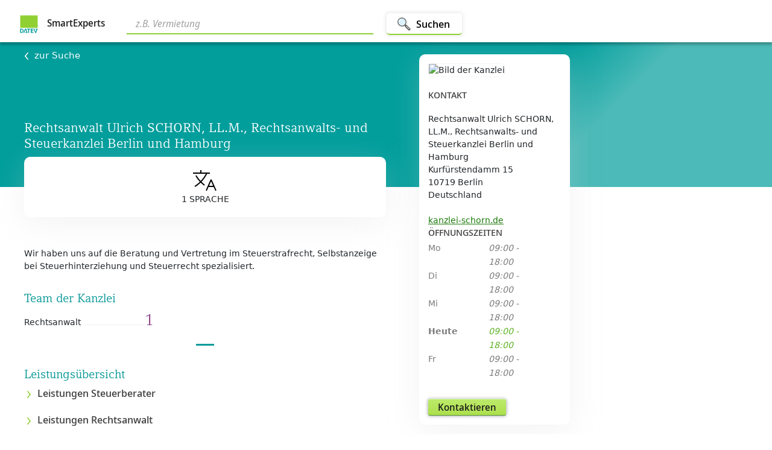

--- FILE ---
content_type: text/html; charset=utf-8
request_url: https://www.smartexperts.de/searchdetail/rechtsanwalts-und-steuerkanzlei-schorn-rechtsanwalt-ulrich-schorn-ll.m./1774672?from=portal
body_size: 15056
content:
<!DOCTYPE html><html lang="de"><head>
  <base href="/suche/">

  <meta charset="utf-8">
  <title>Rechtsanwalt Ulrich SCHORN, LL.M., Rechtsanwalts- und Steuerkanzl</title>
  <meta name="google-site-verification" content="rTyTS8jpsS8T31AgpN1nnOsx15slt95AEGFBkcoPBRM">
  <meta http-equiv="Content-Security-Policy" content="default-src    'self' api.datev.de api.dev.datev.de api.qs.datev.de apps.datev.de apps.dev.datev.de apps.qs.datev.de apps.dev.datev.de apps.qs.datev.de *.apps-internal.dev.datev.de *.apps-internal.qs.datev.de *.apps-internal.datev.de www.smartexperts.de www.dev.smartexperts.de www.qs.smartexperts.de;
           frame-src      *.datev.de *.apps.datev.de www.smartexperts.de www.dev.smartexperts.de www.smartexperts-such-assistent.apps-internal.dev.datev.de www.qs.smartexperts.de *.apps-internal.dev.datev.de *.apps-internal.qs.datev.de *.apps-internal.datev.de https://cdn.appdynamics.com *.bazaarvoice.com;
           script-src     'self' apps.datev.de *.apps.datev.de apps.dev.datev.de *.apps-internal.dev.datev.de *.apps-internal.qs.datev.de *.apps-internal.datev.de apps.qs.datev.de www.smartexperts.de www.dev.smartexperts.de www.qs.smartexperts.de datev.de *.api.here.com *.hereapi.com 'unsafe-eval' 'unsafe-inline' https://assets.adobedtm.com *.bazaarvoice.com *.iesnare.com cdn.cookielaw.org;
           font-src       'self' apps.datev.de *.apps.datev.de *.apps-internal.dev.datev.de *.apps-internal.qs.datev.de *.apps-internal.datev.de apps.dev.datev.de apps.qs.datev.de www.smartexperts.de www.dev.smartexperts.de www.qs.smartexperts.de www.datev.de https://fonts.googleapis.com/ https://fonts.gstatic.com/s/materialicons/ *.bazaarvoice.com data:;
           connect-src    'self' login.datev.de *.apps.datev.de *.apps-internal.dev.datev.de *.apps-internal.qs.datev.de *.apps-internal.datev.de apps.datev.de apps.dev.datev.de apps.qs.datev.de www.smartexperts.de www.dev.smartexperts.de www.qs.smartexperts.de euem.datev.de www.datev.de api.datev.de api.dev.datev.de api.qs.datev.de *.api.here.com *.hereapi.com *.bazaarvoice.com privacyportal-eu.onetrust.com cdn.cookielaw.org faro-collector-prod-eu-west-2.grafana.net;
           img-src        'self' blob: apps.datev.de *.apps.datev.de apps.dev.datev.de *.apps-internal.dev.datev.de *.apps-internal.qs.datev.de *.apps-internal.datev.de apps.qs.datev.de www.smartexperts.de www.dev.smartexperts.de www.qs.smartexperts.de api.datev.de api.dev.datev.de api.qs.datev.de www.datev.de *.api.here.com *.hereapi.com data: http://dtveg.sc.omtrdc.net *.bazaarvoice.com www.smartexperts.de analyticsresults.datev.de analyticsresults.dev.datev.de analyticsresults.qs.datev.de analyticsresults.smartexperts.de;;
           style-src      'self' apps.datev.de *.apps.datev.de apps.dev.datev.de *.apps-internal.dev.datev.de *.apps-internal.qs.datev.de *.apps-internal.datev.de apps.qs.datev.de www.smartexperts.de www.dev.smartexperts.de www.qs.smartexperts.de https://js.api.here.com *.api.here.com *.hereapi.com 'unsafe-inline' https://fonts.googleapis.com/ *.bazaarvoice.com;
           manifest-src   'self' apps.datev.de *.apps.datev.de apps.dev.datev.de *.apps-internal.dev.datev.de *.apps-internal.qs.datev.de *.apps-internal.datev.de apps.qs.datev.de www.smartexperts.de www.dev.smartexperts.de www.qs.smartexperts.de;
           media-src       vp.datev.de vs.datev.de apps.datev.de apps.dev.datev.de apps.qs.datev.de;
           ">
  <meta http-equiv="X-Xss-Protection" content="'1; mode=block'">
  <meta http-equiv="Cache-Control" content="no-cache, no-store, must-revalidate">
  <meta http-equiv="Pragma" content="no-cache">
  <meta http-equiv="X-UA-Compatible" content="IE=edge">

  <!-- Dokumentierte Here Performance Optimierung-->
  <meta name="viewport" content="width=device-width, height=device-height,  initial-scale=1.0, user-scalable=0.1">
  <meta name="seobility" content="cee29170f4e601ff85dcbdb610e1a6af">
  <link rel="manifest" href="manifest.webmanifest" crossorigin="use-credentials">
  <meta name="theme-color" content="#38798c">
  <link rel="stylesheet" href="assets/fonts/fonts.css">

  <link rel="icon" type="image/x-icon" href="./assets/icons/icon-72x72.png" width="32px" height="32px">
  <noscript>
    <h3 style="color: #673ab7; font-family: Helvetica, sans-serif; margin: 5rem;">
      Wir bitten um Entschuldigung. Ohne Javascript ist diese Anwendung leider nicht nutzbar.
    </h3>
  </noscript>
<!--  <script type="text/javascript" src="https://cdn.cookielaw.org/consent/81a87f84-bd25-45c4-9f9b-eed5ef05a25a/OtAutoBlock.js" ></script>-->
<!--  <script src="https://cdn.cookielaw.org/scripttemplates/otSDKStub.js"  type="text/javascript" charset="UTF-8" data-domain-script="81a87f84-bd25-45c4-9f9b-eed5ef05a25a" ></script>-->
<link rel="stylesheet" href="styles.c184f7b1d65fecab.css"><style ng-app-id="serverApp">body[_ngcontent-serverApp-c866818089]{color:#0f0f0f}h2[_ngcontent-serverApp-c866818089]{font-size:2.4rem;color:#077}button.contact-button[_ngcontent-serverApp-c866818089]{border-radius:3px;box-sizing:border-box;color:#0f0f0ff2;cursor:pointer;display:inline-block;font:600 14px/20px Segoe UI,Noto Sans Display,Arial,sans-serif;font-stretch:100%;min-height:28px;min-width:80px;overflow:visible;padding:2px 16px 3px;position:relative;text-align:center;text-indent:0px;text-rendering:auto;text-shadow:rgba(255,255,255,.2) 0px 1px 0px;text-transform:none;transition:background-image,background-position-y,box-shadow,border .2s ease-in-out 0s;-webkit-user-select:none;user-select:none;vertical-align:middle;white-space:nowrap}.header[_ngcontent-serverApp-c866818089]{background:#019e9c;background:linear-gradient(135deg,#019e9c 0% 62%,#4bbab8 74% 100%);filter:progid:DXImageTransform.Microsoft.gradient(startColorstr="$se-gradient-dark",endColorstr="$se-gradient-light",GradientType=1)}.city-router[_ngcontent-serverApp-c866818089]{background:linear-gradient(to right,#f5f5f5,#fbfbfa 92% 100%)}.sticky-container.top[_ngcontent-serverApp-c866818089]{top:90px}@media (min-width: 576px){.contact[_ngcontent-serverApp-c866818089]{position:absolute}.contact-fixed[_ngcontent-serverApp-c866818089]{position:fixed}.contact-sticky[_ngcontent-serverApp-c866818089]{margin-left:5.5rem}.contact-sticky-boundary[_ngcontent-serverApp-c866818089]{grid-row:3;grid-column:3;margin-bottom:1rem;align-self:end}.sticky-container[_ngcontent-serverApp-c866818089]{position:sticky;margin-bottom:1rem;margin-top:-25rem}.sticky-container[_ngcontent-serverApp-c866818089]   .contact-fixed[_ngcontent-serverApp-c866818089]{position:relative}}@media (min-width: 576px) and (max-width: 768px){.contact-sticky[_ngcontent-serverApp-c866818089]{position:unset;margin-left:1rem}}@media (min-width: 576px){.map-container[_ngcontent-serverApp-c866818089], .filler-map-container[_ngcontent-serverApp-c866818089], .filler-city-router[_ngcontent-serverApp-c866818089]{background:#f5f5f5}}@media (max-height: 576px){.sticky-container.above-top[_ngcontent-serverApp-c866818089]{top:-190px}}@media (min-height: 577px) and (max-height: 768px){.sticky-container.above-top[_ngcontent-serverApp-c866818089]{top:90px}}@media (min-height: 577px) and (max-width: 768px){.sticky-container.above-top[_ngcontent-serverApp-c866818089]{top:120px}}@media (max-width: 575px){.contact[_ngcontent-serverApp-c866818089], .contact-fixed[_ngcontent-serverApp-c866818089]{position:relative}}.main-heading-detail[_ngcontent-serverApp-c866818089]{color:#fff;font-family:Compatil DATEV W01 Regular,"Noto Serif",Palatino Linotype,serif;font-size:3rem;line-height:3.2rem;text-align:center;margin-bottom:5rem;margin-top:5rem}.app_scroll_top[_ngcontent-serverApp-c866818089]{z-index:8000;margin-top:auto}</style><style ng-app-id="serverApp">body[_ngcontent-serverApp-c866818089]{color:#0f0f0f}h2[_ngcontent-serverApp-c866818089]{font-size:2.4rem;color:#077}button.contact-button[_ngcontent-serverApp-c866818089]{border-radius:3px;box-sizing:border-box;color:#0f0f0ff2;cursor:pointer;display:inline-block;font:600 14px/20px Segoe UI,Noto Sans Display,Arial,sans-serif;font-stretch:100%;min-height:28px;min-width:80px;overflow:visible;padding:2px 16px 3px;position:relative;text-align:center;text-indent:0px;text-rendering:auto;text-shadow:rgba(255,255,255,.2) 0px 1px 0px;text-transform:none;transition:background-image,background-position-y,box-shadow,border .2s ease-in-out 0s;-webkit-user-select:none;user-select:none;vertical-align:middle;white-space:nowrap}@media (min-width: 576px){.detailContainer[_ngcontent-serverApp-c866818089]{background-color:#fff;display:grid;grid-template-columns:minmax(10px,1fr) minmax(276px,600px) minmax(150px,600px) minmax(10px,1fr);grid-template-rows:7rem 24rem minmax(700px,max-content) 51rem auto 4rem auto auto;justify-content:center}.search[_ngcontent-serverApp-c866818089]{grid-column:1/5;grid-row:1;background-color:#fff}.header[_ngcontent-serverApp-c866818089]{grid-column:1/5;grid-row:2;height:100%}.content[_ngcontent-serverApp-c866818089]{grid-column:2;grid-row:3}.second[_ngcontent-serverApp-c866818089]{grid-column:3;margin-top:3rem}.map-container[_ngcontent-serverApp-c866818089]{grid-column:2/5;grid-row:4}.filler-map-container[_ngcontent-serverApp-c866818089]{grid-column:1/2;grid-row:4;margin-bottom:1rem}.detail-legal-notice[_ngcontent-serverApp-c866818089]{grid-column:2/3;grid-row:6}.detail-ratings[_ngcontent-serverApp-c866818089]{grid-column:2/4;grid-row:5}.city-router[_ngcontent-serverApp-c866818089]{grid-column:2/5;grid-row:7}.filler-city-router[_ngcontent-serverApp-c866818089]{grid-column:1/2;grid-row:7}.footer[_ngcontent-serverApp-c866818089]{grid-column:1/5;grid-row:8}.unten-small[_ngcontent-serverApp-c866818089]{display:none;height:0}}@media (min-width: 576px) and (max-width: 768px){.detailContainer[_ngcontent-serverApp-c866818089]{background-color:#fff;grid-template-columns:minmax(30px,1fr) minmax(276px,600px) minmax(150px,260px) minmax(10px,1fr);grid-template-rows:10rem 24rem minmax(700px,max-content) 51rem auto 4rem auto auto}}@media (max-width: 575px){.detailContainer[_ngcontent-serverApp-c866818089]{display:flex;justify-content:center;flex-direction:column;align-items:center}.search[_ngcontent-serverApp-c866818089]{height:10rem;width:100%;order:1}.header[_ngcontent-serverApp-c866818089]{background-color:green;height:20rem;width:100%;order:2}.second2[_ngcontent-serverApp-c866818089]{width:100%;margin-top:-20px;order:3;padding-left:1rem;padding-right:1rem}.content[_ngcontent-serverApp-c866818089]{width:100%;order:4;padding-left:1rem;padding-right:1rem}.filler-map-container[_ngcontent-serverApp-c866818089]{order:5;width:100%;padding-left:1rem;display:none}.map-container[_ngcontent-serverApp-c866818089]{order:6;width:100%;padding-left:1rem;padding-right:1rem}.detail-ratings[_ngcontent-serverApp-c866818089]{order:7;width:100%;padding-left:1rem}.detail-legal-notice[_ngcontent-serverApp-c866818089]{order:8;width:100%;padding-left:1rem;height:4rem}.filler-city-router[_ngcontent-serverApp-c866818089]{order:9;width:100%;display:none;padding-left:1rem}.city-router[_ngcontent-serverApp-c866818089]{order:10;width:100%;padding-left:1rem}.footer[_ngcontent-serverApp-c866818089]{order:11;width:100%}.unten-small[_ngcontent-serverApp-c866818089]{order:12;width:100%;height:6rem;position:sticky;bottom:0;z-index:2000;background-color:#fff;box-shadow:0 0 12px #0003}}.detail-ratings[_ngcontent-serverApp-c866818089]{margin-left:-10px}</style><link rel="canonical" href="https://www.smartexperts.de/suche/searchdetail/rechtsanwalt-ulrich-schorn-ll.m.-rechtsanwalts-und-steuerkanzlei-berlin-und-hambur/1774672"><meta name="description" content="Wir haben uns auf die Beratung und Vertretung im Steuerstrafrecht, Selbstanzeige bei Steuerhinterziehung und Steuerrecht spezialisiert.  | Berlin"><meta name="og:title" content="Rechtsanwalt Ulrich SCHORN, LL.M., Rechtsanwalts- und Steuerkanzlei Berlin und Hamburg"><meta name="twitter:title" content="Rechtsanwalt Ulrich SCHORN, LL.M., Rechtsanwalts- und Steuerkanzlei Berlin und Hamburg"><meta name="og:description" content="Wir haben uns auf die Beratung und Vertretung im Steuerstrafrecht, Selbstanzeige bei Steuerhinterziehung und Steuerrecht spezialisiert. "><meta name="twitter:description" content="Wir haben uns auf die Beratung und Vertretung im Steuerstrafrecht, Selbstanzeige bei Steuerhinterziehung und Steuerrecht spezialisiert. "><meta name="og:type" content="website"><meta name="twitter:card" content="summary"><meta name="og:image" content="https://www.smartexperts.de/eaexpsp/mystb/v1/office/1774672/images/blob/93339086-728d-4c59-b352-c35bcb369f51"><meta name="twitter:image" content="https://www.smartexperts.de/eaexpsp/mystb/v1/office/1774672/images/blob/93339086-728d-4c59-b352-c35bcb369f51"><meta name="og:url" content="https://www.smartexperts.de/suche/searchdetail/rechtsanwalt-ulrich-schorn-ll.m.-rechtsanwalts-und-steuerkanzlei-berlin-und-hambur/1774672"><meta name="og:locale" content="de_DE"><meta name="og:site_name" content="SmartExperts"><style ng-app-id="serverApp">body[_ngcontent-serverApp-c565804049]{color:#0f0f0f}h2[_ngcontent-serverApp-c565804049]{font-size:2.4rem;color:#077}button.contact-button[_ngcontent-serverApp-c565804049]{border-radius:3px;box-sizing:border-box;color:#0f0f0ff2;cursor:pointer;display:inline-block;font:600 14px/20px Segoe UI,Noto Sans Display,Arial,sans-serif;font-stretch:100%;min-height:28px;min-width:80px;overflow:visible;padding:2px 16px 3px;position:relative;text-align:center;text-indent:0px;text-rendering:auto;text-shadow:rgba(255,255,255,.2) 0px 1px 0px;text-transform:none;transition:background-image,background-position-y,box-shadow,border .2s ease-in-out 0s;-webkit-user-select:none;user-select:none;vertical-align:middle;white-space:nowrap}.navbar-text[_ngcontent-serverApp-c565804049]{font-family:Segoe UI,Noto Sans Display,Arial,sans-serif;font-size:1.4rem}a.home-link[_ngcontent-serverApp-c565804049]{text-decoration:none!important;color:#000000e6}.navbar-container[_ngcontent-serverApp-c565804049]{position:fixed;width:100%;background-color:#fff;box-shadow:0 4px 4px #00000040;z-index:1000}.smartexperts[_ngcontent-serverApp-c565804049]{font-size:1.6rem;font-weight:600;padding-left:5px;display:inline;margin-bottom:.5rem}.navbar-logo[_ngcontent-serverApp-c565804049]{height:32px;width:32px}.nav-btn[_ngcontent-serverApp-c565804049]{height:3.6rem;padding:0 2rem;background-color:#fff;border:0;border-bottom:1px solid #90d033;border-radius:.5rem;box-shadow:0 0 6px 2px #00000014;font-size:1.7rem;font-weight:700;vertical-align:middle;margin-left:2rem}.nav-btn[_ngcontent-serverApp-c565804049]:focus:after{border:none}.nav-btn[_ngcontent-serverApp-c565804049]:hover{color:#489e10}.search-btn[_ngcontent-serverApp-c565804049]{display:flex;align-content:space-between;height:3.6rem;padding:0 2rem;background-color:#fff;border:0;border-bottom:2px solid #90d033;border-radius:.5rem;box-shadow:0 0 6px 2px #00000014;font-size:1.7rem;font-weight:700;align-items:center;vertical-align:middle}@media (min-width: 576px){.search-btn[_ngcontent-serverApp-c565804049]   .nav-img[_ngcontent-serverApp-c565804049]{width:2.4rem;height:2.4rem;margin-top:.2rem;margin-left:-.3rem;margin-right:.8rem}}@media (max-width: 575px){.search-btn[_ngcontent-serverApp-c565804049]{padding:0 1rem}.search-btn[_ngcontent-serverApp-c565804049]   .nav-img[_ngcontent-serverApp-c565804049]{width:2.4rem;height:2.4rem;margin-top:.2rem;margin-left:-.3rem}}input[_ngcontent-serverApp-c565804049]{border-radius:0!important}.search-bar[_ngcontent-serverApp-c565804049]{width:100%;align-items:center;outline:none;border:none;border-bottom:2px solid #90d033;box-shadow:none;padding-bottom:.4rem;font-size:1.8rem;margin-right:.2rem;margin-bottom:-.2rem;font-style:italic;padding-left:1.5rem}.search-bar[_ngcontent-serverApp-c565804049]:focus{outline:none;border:none;border-bottom:1px #e4e3e2 solid;box-shadow:none!important}.search-bar[_ngcontent-serverApp-c565804049]:hover{box-shadow:none!important}.nav-icon-small[_ngcontent-serverApp-c565804049]{margin-right:.5rem}.watch-list[_ngcontent-serverApp-c565804049]{color:#5f6369;padding:0;border:none;background-color:#fff;font-size:1.4rem;font-weight:600;display:flex;align-items:center}a.navbar-brand[_ngcontent-serverApp-c565804049]:focus{outline:none}[_ngcontent-serverApp-c565804049]::placeholder{color:#a3a2a2}.chip[_ngcontent-serverApp-c565804049]{display:inline-flex;align-items:center;gap:4px;padding:4px 12px;border-radius:16px;background-color:#5664bf;color:#fff;font-size:13px;line-height:20px;cursor:default;-webkit-user-select:none;user-select:none;border:none;transition:background-color .15s ease,box-shadow .15s ease,transform .15s ease}</style><style ng-app-id="serverApp">.home-link[_ngcontent-serverApp-c565804049]{text-decoration:none!important;color:#000000e6}.logo[_ngcontent-serverApp-c565804049]   img[_ngcontent-serverApp-c565804049]{margin-right:1rem;width:32px;height:32px}.logo[_ngcontent-serverApp-c565804049]   .product[_ngcontent-serverApp-c565804049]{display:inline;font-size:1.8rem}@media (min-width: 769px){.navbar-two-rows[_ngcontent-serverApp-c565804049]{height:7rem;display:inline-grid;grid-template-columns:19rem minmax(33rem,576px) minmax(1rem,auto) minmax(10rem,50rem);grid-template-rows:7rem}.nav-search-container-two-rows[_ngcontent-serverApp-c565804049]{grid-column:2/3;display:flex;align-items:center;margin-left:2rem}.nav-logo-and-text-container-two-rows[_ngcontent-serverApp-c565804049]{grid-column:1/2;display:flex;align-items:center}.watch-list-container-two-rows[_ngcontent-serverApp-c565804049]{grid-column:4/5;display:flex;align-items:center;justify-content:flex-end;margin-right:3.2rem}}@media (min-width: 800px){.navbar-one-row[_ngcontent-serverApp-c565804049]{height:7rem;display:inline-grid;grid-template-columns:19rem minmax(1rem,auto) minmax(10rem,50rem);grid-template-rows:7rem}.nav-logo-and-text-container-one-row[_ngcontent-serverApp-c565804049]{grid-column:1/2;display:flex;align-items:center}.nav-search-container-one-row[_ngcontent-serverApp-c565804049]{grid-column:2/3;display:flex;align-items:center;margin-left:2rem}.watch-list-container-one-row[_ngcontent-serverApp-c565804049]{grid-column:4/5;display:flex;align-items:center;justify-content:flex-end;margin-right:3.2rem}}@media (max-width: 768px){.navbar-two-rows[_ngcontent-serverApp-c565804049]{display:inline-grid;grid-template-columns:19rem minmax(1rem,auto) minmax(10rem,50rem);height:10rem;grid-template-rows:4rem 5rem}.nav-logo-and-text-container-two-rows[_ngcontent-serverApp-c565804049]{grid-column:1/2;grid-row:1;display:flex;align-items:center}.nav-search-container-two-rows[_ngcontent-serverApp-c565804049]{grid-column:1/4;grid-row:2;display:flex;align-items:center;margin:0 3.2rem}.watch-list-container-two-rows[_ngcontent-serverApp-c565804049]{grid-column:3/4;grid-row:1;display:flex;align-items:center;justify-content:flex-end;margin-right:3.2rem}}@media (max-width: 800px){.navbar-one-row[_ngcontent-serverApp-c565804049]{display:inline-grid;grid-template-columns:19rem minmax(1rem,auto) minmax(10rem,50rem);height:5rem;grid-template-rows:4rem}.nav-logo-and-text-container-one-row[_ngcontent-serverApp-c565804049]{grid-column:1/2;grid-row:1;display:flex;align-items:center}.nav-search-container-one-row[_ngcontent-serverApp-c565804049]{grid-column:1/4;grid-row:2;display:flex;align-items:center;margin:0 3.2rem}.watch-list-container-one-row[_ngcontent-serverApp-c565804049]{grid-column:3/4;grid-row:1;display:flex;align-items:center;justify-content:flex-end;margin-right:3.2rem}}@media (max-width: 800px) and (max-width: 575px){.search-btn-text[_ngcontent-serverApp-c565804049]{display:none}}</style><style ng-app-id="serverApp">body[_ngcontent-serverApp-c343969355]{color:#0f0f0f}h2[_ngcontent-serverApp-c343969355]{font-size:2.4rem;color:#077}button.contact-button[_ngcontent-serverApp-c343969355]{border-radius:3px;box-sizing:border-box;color:#0f0f0ff2;cursor:pointer;display:inline-block;font:600 14px/20px Segoe UI,Noto Sans Display,Arial,sans-serif;font-stretch:100%;min-height:28px;min-width:80px;overflow:visible;padding:2px 16px 3px;position:relative;text-align:center;text-indent:0px;text-rendering:auto;text-shadow:rgba(255,255,255,.2) 0px 1px 0px;text-transform:none;transition:background-image,background-position-y,box-shadow,border .2s ease-in-out 0s;-webkit-user-select:none;user-select:none;vertical-align:middle;white-space:nowrap}.detailHeaderContainerConsultant[_ngcontent-serverApp-c343969355]{display:flex;flex-wrap:wrap}.back[_ngcontent-serverApp-c343969355]{color:#fff!important;font-size:1.5rem;font-weight:400;text-decoration:none;cursor:pointer}.back[_ngcontent-serverApp-c343969355]   IMG[_ngcontent-serverApp-c343969355]{padding-right:1rem}.remember[_ngcontent-serverApp-c343969355]{margin-right:-4rem}h1#detailHeading.headline[_ngcontent-serverApp-c343969355]{color:#fff;font-size:2.2rem;font-weight:500}.consultant[_ngcontent-serverApp-c343969355]{color:#fff;font-weight:400}.expert-office-teaser[_ngcontent-serverApp-c343969355]{overflow:auto}@media (min-width: 576px){.detailHeaderContainer[_ngcontent-serverApp-c343969355]{width:100%;height:100%;display:inline-grid;grid-template-columns:minmax(10px,1fr) minmax(276px,600px) minmax(276px,600px) minmax(10px,1fr);grid-template-rows:1.125rem 21.875rem}.detailHeader[_ngcontent-serverApp-c343969355]{grid-column:2/3;grid-row:2}.detailHeader[_ngcontent-serverApp-c343969355]   .d-flex[_ngcontent-serverApp-c343969355]{display:flex;align-items:baseline;justify-content:space-between;padding-bottom:3rem}}@media (min-width: 576px) and (max-width: 768px){.detailHeaderContainer[_ngcontent-serverApp-c343969355]{grid-template-columns:minmax(30px,1fr) minmax(276px,600px) minmax(150px,260px) minmax(10px,1fr)}}@media (max-width: 575px){.detailHeaderContainer[_ngcontent-serverApp-c343969355]{padding-top:1rem;padding-left:1rem;width:100%;height:100%;grid-template-columns:minmax(10px,1fr) 80% minmax(276px,600px) minmax(10px,1fr);grid-template-rows:1.25rem 18.75rem}.detailHeader[_ngcontent-serverApp-c343969355]{grid-column:2/3;grid-row:2}.detailHeader[_ngcontent-serverApp-c343969355]   .d-flex[_ngcontent-serverApp-c343969355]{display:flex;align-items:baseline;justify-content:space-between;padding-bottom:3rem}}.detail-go-back[_ngcontent-serverApp-c343969355]{margin-bottom:1rem}.detail-header-content[_ngcontent-serverApp-c343969355]{display:flex;flex-direction:column;justify-content:space-between;height:80%}</style><style ng-app-id="serverApp">.footer-inner-container[_ngcontent-serverApp-c1593534627]{background-color:#656c6a;height:128px;width:100%;max-width:100%;margin-left:0;margin-right:0;display:flex;justify-content:space-between;padding:24px 56px}.smartexperts-brand[_ngcontent-serverApp-c1593534627]{display:flex;height:28px}.smartexperts-brand[_ngcontent-serverApp-c1593534627]   .logo-background[_ngcontent-serverApp-c1593534627]{background-color:#fff;border-radius:3px;height:28px;width:28px;position:relative;margin-right:11px}.smartexperts-brand[_ngcontent-serverApp-c1593534627]   .logo-background[_ngcontent-serverApp-c1593534627]   img[_ngcontent-serverApp-c1593534627]{position:absolute;margin:auto;inset:0}.smartexperts-brand[_ngcontent-serverApp-c1593534627]   .label[_ngcontent-serverApp-c1593534627]{color:#fff;font-size:14px;font-weight:600;margin:auto}.smartexperts-links[_ngcontent-serverApp-c1593534627]{justify-content:flex-end;margin-top:5px}.smartexperts-links[_ngcontent-serverApp-c1593534627]   a[_ngcontent-serverApp-c1593534627]{color:#fff;margin-right:1rem;text-decoration:underline}.cookie-setting[_ngcontent-serverApp-c1593534627]:hover{background-color:inherit!important}.cookie-setting[_ngcontent-serverApp-c1593534627]{padding:0!important;color:#fff!important;font-size:inherit!important;border:inherit!important}@media (max-width: 800px){.footer-inner-container[_ngcontent-serverApp-c1593534627]{flex-direction:column;height:auto}.footer-inner-container[_ngcontent-serverApp-c1593534627]   .smartexperts-brand[_ngcontent-serverApp-c1593534627]{margin-top:24px;margin-bottom:32px}.footer-inner-container[_ngcontent-serverApp-c1593534627]   .smartexperts-brand[_ngcontent-serverApp-c1593534627]   .label[_ngcontent-serverApp-c1593534627]{margin:auto 0}.footer-inner-container[_ngcontent-serverApp-c1593534627]   .smartexperts-links[_ngcontent-serverApp-c1593534627]{display:flex;flex-direction:column;margin-top:0}.footer-inner-container[_ngcontent-serverApp-c1593534627]   .smartexperts-links[_ngcontent-serverApp-c1593534627]   a[_ngcontent-serverApp-c1593534627]{margin-bottom:16px}.footer-inner-container[_ngcontent-serverApp-c1593534627]   .smartexperts-links[_ngcontent-serverApp-c1593534627]   a[_ngcontent-serverApp-c1593534627]:last-child{margin-bottom:24px}}</style><style ng-app-id="serverApp">.scroll-to-top[_ngcontent-serverApp-c1612154463]{position:fixed;bottom:128px;right:0;opacity:0;transition:all .2s ease-in;z-index:1200;box-shadow:0 1px 8px #0003}.scroll-to-top[_ngcontent-serverApp-c1612154463]   .btn.btn-light.btn-top[_ngcontent-serverApp-c1612154463]{background-color:#fff;box-shadow:0 2px 22px -10px rgba 0,0,0,.75!important}.scroll-to-top[_ngcontent-serverApp-c1612154463]   button[_ngcontent-serverApp-c1612154463]   img[_ngcontent-serverApp-c1612154463]{display:block;margin:auto;max-width:3rem}.scroll-to-top-on-result-small[_ngcontent-serverApp-c1612154463]{right:auto;left:34.5rem;transform:translate(-90px)}.scroll-to-top-on-result-big[_ngcontent-serverApp-c1612154463]{right:auto;left:77.3rem;transform:translate(-90px)}.show-scroll-to-top[_ngcontent-serverApp-c1612154463]{opacity:1;transition:all .2s ease-in-out;max-width:30rem}@media all and (min-width: 640px){.mediumDevice[_ngcontent-serverApp-c1612154463]{display:block}.mobileDevice[_ngcontent-serverApp-c1612154463]{display:none}}@media all and (max-width: 639px){.mediumDevice[_ngcontent-serverApp-c1612154463]{display:none}.mobileDevice[_ngcontent-serverApp-c1612154463]{display:block}}</style><style ng-app-id="serverApp">body[_ngcontent-serverApp-c2480591800]{color:#0f0f0f}h2[_ngcontent-serverApp-c2480591800]{font-size:2.4rem;color:#077}button.contact-button[_ngcontent-serverApp-c2480591800]{border-radius:3px;box-sizing:border-box;color:#0f0f0ff2;cursor:pointer;display:inline-block;font:600 14px/20px Segoe UI,Noto Sans Display,Arial,sans-serif;font-stretch:100%;min-height:28px;min-width:80px;overflow:visible;padding:2px 16px 3px;position:relative;text-align:center;text-indent:0px;text-rendering:auto;text-shadow:rgba(255,255,255,.2) 0px 1px 0px;text-transform:none;transition:background-image,background-position-y,box-shadow,border .2s ease-in-out 0s;-webkit-user-select:none;user-select:none;vertical-align:middle;white-space:nowrap}h2[_ngcontent-serverApp-c2480591800]{font-size:2rem;color:#039a9a;margin-top:1rem}h3[_ngcontent-serverApp-c2480591800]{margin-top:1rem}hr[_ngcontent-serverApp-c2480591800]{border-top:3px solid #039a9a;width:70px}.main-topic-description[_ngcontent-serverApp-c2480591800]{margin-top:1rem}.theme-margin-bottom[_ngcontent-serverApp-c2480591800]{margin-bottom:2rem}.divider-container[_ngcontent-serverApp-c2480591800]{width:100%;display:block}.center-images[_ngcontent-serverApp-c2480591800]{display:flex;align-items:center;flex-direction:column}.horizontal-divider[_ngcontent-serverApp-c2480591800]{margin-left:auto;margin-right:auto;margin-top:2rem;margin-bottom:3.5rem;display:block;width:5%;border-top:3px solid #039a9a;clear:both}.kennzahlen[_ngcontent-serverApp-c2480591800]   .coop[_ngcontent-serverApp-c2480591800]{float:left;overflow:hidden;white-space:nowrap;font-size:1rem;margin-top:1rem;margin-bottom:1rem}.kennzahlen[_ngcontent-serverApp-c2480591800]   .team[_ngcontent-serverApp-c2480591800]{width:200px;float:left;overflow:hidden;white-space:nowrap}.kennzahlen[_ngcontent-serverApp-c2480591800]   .team[_ngcontent-serverApp-c2480591800]:after{content:" .........................................................................";overflow-x:hidden;color:#d1d1d1;font-size:.9rem}.kennzahlen[_ngcontent-serverApp-c2480591800]   .team[_ngcontent-serverApp-c2480591800]   span[_ngcontent-serverApp-c2480591800]:first-child:after{content:leader(dotted)}.kennzahlen[_ngcontent-serverApp-c2480591800]   .count[_ngcontent-serverApp-c2480591800]{width:50px;float:right;font-family:Compatil DATEV W01 Regular,"Noto Serif",Palatino Linotype,serif;color:#883b84;font-size:2.6rem}.kanzlei[_ngcontent-serverApp-c2480591800]{margin-top:2rem;margin-bottom:3rem}.kanzlei[_ngcontent-serverApp-c2480591800]   img[_ngcontent-serverApp-c2480591800]{max-width:120px;border:0}.kanzlei[_ngcontent-serverApp-c2480591800]   p[_ngcontent-serverApp-c2480591800]{margin-left:2rem}.digitalLabel[_ngcontent-serverApp-c2480591800]{width:8rem}.rolli[_ngcontent-serverApp-c2480591800]{width:4rem;height:4rem}.meta-data[_ngcontent-serverApp-c2480591800]{height:100px;display:flex;align-items:center;justify-content:space-around;background-color:#fff;margin-top:-5rem;margin-bottom:5rem;padding:3rem;text-transform:uppercase;border-radius:1rem;box-shadow:0 10px 52px #d1d1d145}.meta-data[_ngcontent-serverApp-c2480591800]   div[_ngcontent-serverApp-c2480591800]{position:relative}.meta-data[_ngcontent-serverApp-c2480591800]   .divider[_ngcontent-serverApp-c2480591800]{border-left:1px solid #e3e3e3;height:5rem}@media (max-width: 575px){.meta-data[_ngcontent-serverApp-c2480591800]{margin-top:1.5rem;padding:2rem;flex-wrap:wrap;height:fit-content;box-shadow:0 4px 8px #d1d1d145,0 20px 52px #d1d1d145}}.detail-main-picture[_ngcontent-serverApp-c2480591800]{width:100%}.detail-languages[_ngcontent-serverApp-c2480591800]{margin-bottom:3rem;font-family:Segoe UI,Noto Sans Display,Arial,sans-serif;font-size:1.4rem}.detail-language-columns[_ngcontent-serverApp-c2480591800]{display:flex;flex-wrap:wrap;width:100%;justify-content:space-between}.detail-language-h[_ngcontent-serverApp-c2480591800]{margin-bottom:2rem}.detail-language[_ngcontent-serverApp-c2480591800]{margin-bottom:2rem;width:45%}.detail-language-divider[_ngcontent-serverApp-c2480591800]{margin-top:1rem;border-bottom:1px dashed #979797;box-sizing:border-box}.subtopic-img[_ngcontent-serverApp-c2480591800]{width:21rem;float:left;margin-right:1rem;margin-bottom:1rem}@media (max-width: 575px){.subtopic-img[_ngcontent-serverApp-c2480591800]{float:none}}.subtopic-img-right[_ngcontent-serverApp-c2480591800]{width:21rem;float:right;margin-left:1rem;margin-bottom:1rem}@media (max-width: 575px){.subtopic-img-right[_ngcontent-serverApp-c2480591800]{float:none;margin-left:0}}.topic-divider[_ngcontent-serverApp-c2480591800]{height:2rem;width:100%;clear:both}</style><style ng-app-id="serverApp">body[_ngcontent-serverApp-c2480591800]{color:#0f0f0f}h2[_ngcontent-serverApp-c2480591800]{font-size:2.4rem;color:#077}button.contact-button[_ngcontent-serverApp-c2480591800]{border-radius:3px;box-sizing:border-box;color:#0f0f0ff2;cursor:pointer;display:inline-block;font:600 14px/20px Segoe UI,Noto Sans Display,Arial,sans-serif;font-stretch:100%;min-height:28px;min-width:80px;overflow:visible;padding:2px 16px 3px;position:relative;text-align:center;text-indent:0px;text-rendering:auto;text-shadow:rgba(255,255,255,.2) 0px 1px 0px;text-transform:none;transition:background-image,background-position-y,box-shadow,border .2s ease-in-out 0s;-webkit-user-select:none;user-select:none;vertical-align:middle;white-space:nowrap}.content-container[_ngcontent-serverApp-c2480591800]{display:flex;flex-direction:column}.kanzlei[_ngcontent-serverApp-c2480591800]{display:flex;flex-direction:row;align-items:center}@media (min-width: 576px){.kennzahlen[_ngcontent-serverApp-c2480591800]   .info-grid[_ngcontent-serverApp-c2480591800]{display:flex;flex-wrap:wrap;justify-content:space-between}.kennzahlen[_ngcontent-serverApp-c2480591800]   .info-grid[_ngcontent-serverApp-c2480591800]   p[_ngcontent-serverApp-c2480591800]{display:flex!important;align-items:baseline}}@media (max-width: 575px){.kennzahlen[_ngcontent-serverApp-c2480591800]   .info-grid[_ngcontent-serverApp-c2480591800]{display:flex;flex-direction:column}.kennzahlen[_ngcontent-serverApp-c2480591800]   .info-grid[_ngcontent-serverApp-c2480591800]   p[_ngcontent-serverApp-c2480591800]{display:flex!important;align-items:baseline}}</style><style ng-app-id="serverApp">body[_ngcontent-serverApp-c3354288149]{color:#0f0f0f}h2[_ngcontent-serverApp-c3354288149]{font-size:2.4rem;color:#077}button.contact-button[_ngcontent-serverApp-c3354288149]{border-radius:3px;box-sizing:border-box;color:#0f0f0ff2;cursor:pointer;display:inline-block;font:600 14px/20px Segoe UI,Noto Sans Display,Arial,sans-serif;font-stretch:100%;min-height:28px;min-width:80px;overflow:visible;padding:2px 16px 3px;position:relative;text-align:center;text-indent:0px;text-rendering:auto;text-shadow:rgba(255,255,255,.2) 0px 1px 0px;text-transform:none;transition:background-image,background-position-y,box-shadow,border .2s ease-in-out 0s;-webkit-user-select:none;user-select:none;vertical-align:middle;white-space:nowrap}li[_ngcontent-serverApp-c3354288149]{list-style-type:none;width:100%}ul[_ngcontent-serverApp-c3354288149]{list-style-type:none;padding-inline-start:0px}h4[_ngcontent-serverApp-c3354288149]{margin:0}.h4[_ngcontent-serverApp-c3354288149]{font-size:1.7rem}.divider-container[_ngcontent-serverApp-c3354288149]{width:100%}.horizontal-divider[_ngcontent-serverApp-c3354288149]{margin-left:auto;margin-right:auto;margin-top:1rem;display:block;margin-bottom:3.5rem;width:5%;border-top:3px solid #039a9a}.info-button-container[_ngcontent-serverApp-c3354288149]{display:flex;align-items:flex-end;justify-content:space-between;margin-top:2em}.info-button[_ngcontent-serverApp-c3354288149]{color:#5eb226;text-decoration:underline;padding:0;border:0;background:none}.service-container[_ngcontent-serverApp-c3354288149]{display:flex;align-items:center;width:100%;padding:.25em}.button-container[_ngcontent-serverApp-c3354288149]:focus{outline:none}.info-img[_ngcontent-serverApp-c3354288149]{float:right;margin-right:.5em;height:1em}.close-button[_ngcontent-serverApp-c3354288149]{height:1em;float:right}.even[_ngcontent-serverApp-c3354288149]{background:#f3f2ef}.odd[_ngcontent-serverApp-c3354288149]{background:#fff}.align-right[_ngcontent-serverApp-c3354288149]{display:flex;justify-content:flex-end}.detail-services-arrow-down[_ngcontent-serverApp-c3354288149]{margin-right:10px;transform:rotate(90deg)}.detail-services-arrow-right[_ngcontent-serverApp-c3354288149]{margin-right:10px;transform:rotate(360deg)}.button-container[_ngcontent-serverApp-c3354288149]{display:flex;justify-content:space-between;align-items:center;width:100%;padding:0;border:0;background:none}.info-container[_ngcontent-serverApp-c3354288149]{width:100%;background:#fff;padding:1rem;text-shadow:0px 1px 0px rgba(255,255,255,.2);border-style:outset;box-shadow:4px 4px #00000040;border-radius:1rem;z-index:3000}@media (max-width: 575px){.info-button-text[_ngcontent-serverApp-c3354288149]{padding-inline-start:1rem;padding-top:.5rem;padding-bottom:.5rem}}@media (min-width: 576px){.info-button-text[_ngcontent-serverApp-c3354288149]{padding-inline-start:1rem;padding-top:.25rem;padding-bottom:.25rem}}</style><style ng-app-id="serverApp">body[_ngcontent-serverApp-c878616284]{color:#0f0f0f}h2[_ngcontent-serverApp-c878616284]{font-size:2.4rem;color:#077}button.contact-button[_ngcontent-serverApp-c878616284]{border-radius:3px;box-sizing:border-box;color:#0f0f0ff2;cursor:pointer;display:inline-block;font:600 14px/20px Segoe UI,Noto Sans Display,Arial,sans-serif;font-stretch:100%;min-height:28px;min-width:80px;overflow:visible;padding:2px 16px 3px;position:relative;text-align:center;text-indent:0px;text-rendering:auto;text-shadow:rgba(255,255,255,.2) 0px 1px 0px;text-transform:none;transition:background-image,background-position-y,box-shadow,border .2s ease-in-out 0s;-webkit-user-select:none;user-select:none;vertical-align:middle;white-space:nowrap}.closing-time[_ngcontent-serverApp-c878616284]{margin-top:1rem}@media (min-width: 576px){.contact-container[_ngcontent-serverApp-c878616284]{background-color:#fff;padding:2rem;margin-left:5.5rem;max-width:25rem;border-radius:1rem;box-shadow:0 10px 52px #d1d1d145}}@media (min-width: 576px) and (max-width: 768px) and (min-width: 576px){.contact-container[_ngcontent-serverApp-c878616284]{display:flex;flex-direction:column;margin-top:3rem;padding:1rem}}@media (min-width: 576px) and (min-width: 769px){.contact-container[_ngcontent-serverApp-c878616284]{padding:1.5rem}}@media (min-width: 576px){.contact-container[_ngcontent-serverApp-c878616284]   img[_ngcontent-serverApp-c878616284]{max-width:100%;border-radius:.5rem 0 0 .5rem;margin-bottom:2rem}.contact-container[_ngcontent-serverApp-c878616284]   h4[_ngcontent-serverApp-c878616284]{text-transform:uppercase;font-size:1.4rem;font-family:Segoe UI,Noto Sans Display,Arial,sans-serif}.office-profile-picture-container[_ngcontent-serverApp-c878616284]{align-self:center!important}.office-profile-picture-container[_ngcontent-serverApp-c878616284]   .office-profile-picture-small[_ngcontent-serverApp-c878616284]{width:220px;height:220px;border-radius:.8rem;border:1px solid #f6f5f4}}@media (min-width: 576px) and (max-width: 575px){.office-profile-picture-container[_ngcontent-serverApp-c878616284]   .office-profile-picture-small[_ngcontent-serverApp-c878616284]{width:10rem;height:10rem}}@media (max-width: 575px){.contact-container[_ngcontent-serverApp-c878616284]{z-index:500;background-color:#fff;border-radius:1rem;padding:1.5rem 3rem 3rem;box-shadow:0 4px 8px #d1d1d145,0 10px 52px #d1d1d145}.office-profile-picture-container[_ngcontent-serverApp-c878616284]{margin-right:2rem!important;align-self:center!important}.office-profile-picture-container[_ngcontent-serverApp-c878616284]   .office-profile-picture-small[_ngcontent-serverApp-c878616284]{width:200px;height:200px;border-radius:.8rem;border:1px solid #f6f5f4}}@media (max-width: 575px) and (max-width: 575px){.office-profile-picture-container[_ngcontent-serverApp-c878616284]   .office-profile-picture-small[_ngcontent-serverApp-c878616284]{width:10rem;height:10rem}}@media (max-width: 575px){.picture-and-visitenkarte[_ngcontent-serverApp-c878616284]{display:flex}}@media (max-width: 768px) and (min-width: 576px){.contact-container[_ngcontent-serverApp-c878616284]{margin-left:1rem;width:20rem;margin-top:-21.5rem;padding-left:1.5rem}.office-profile-picture-container[_ngcontent-serverApp-c878616284]{margin-right:0rem!important;align-self:center!important}.office-profile-picture-container[_ngcontent-serverApp-c878616284]   .office-profile-picture-small[_ngcontent-serverApp-c878616284]{width:170px;height:170px;border-radius:.8rem;border:1px solid #f6f5f4;margin-top:.5rem}}.icon-small-detail[_ngcontent-serverApp-c878616284]{width:1.6rem;height:1.6rem;max-width:1.6rem;max-height:1.6rem;margin-bottom:0!important}</style><style ng-app-id="serverApp">body[_ngcontent-serverApp-c878616284]{color:#0f0f0f}h2[_ngcontent-serverApp-c878616284]{font-size:2.4rem;color:#077}button.contact-button[_ngcontent-serverApp-c878616284]{border-radius:3px;box-sizing:border-box;color:#0f0f0ff2;cursor:pointer;display:inline-block;font:600 14px/20px Segoe UI,Noto Sans Display,Arial,sans-serif;font-stretch:100%;min-height:28px;min-width:80px;overflow:visible;padding:2px 16px 3px;position:relative;text-align:center;text-indent:0px;text-rendering:auto;text-shadow:rgba(255,255,255,.2) 0px 1px 0px;text-transform:none;transition:background-image,background-position-y,box-shadow,border .2s ease-in-out 0s;-webkit-user-select:none;user-select:none;vertical-align:middle;white-space:nowrap}@media (max-width: 575px){.detail-small-wl-cont[_ngcontent-serverApp-c878616284]{display:none}}</style><style ng-app-id="serverApp">body[_ngcontent-serverApp-c72432997]{color:#0f0f0f}h2[_ngcontent-serverApp-c72432997]{font-size:2.4rem;color:#077}button.contact-button[_ngcontent-serverApp-c72432997]{border-radius:3px;box-sizing:border-box;color:#0f0f0ff2;cursor:pointer;display:inline-block;font:600 14px/20px Segoe UI,Noto Sans Display,Arial,sans-serif;font-stretch:100%;min-height:28px;min-width:80px;overflow:visible;padding:2px 16px 3px;position:relative;text-align:center;text-indent:0px;text-rendering:auto;text-shadow:rgba(255,255,255,.2) 0px 1px 0px;text-transform:none;transition:background-image,background-position-y,box-shadow,border .2s ease-in-out 0s;-webkit-user-select:none;user-select:none;vertical-align:middle;white-space:nowrap}.contact[_ngcontent-serverApp-c72432997]{background:#f5f5f5}@media (max-width: 575px){.contact[_ngcontent-serverApp-c72432997]{padding:2rem}}.contact-headline[_ngcontent-serverApp-c72432997]{margin-bottom:2rem;margin-top:2rem;font-size:2rem;color:#039a9a}@media (max-width: 575px){.contact-headline[_ngcontent-serverApp-c72432997]{margin-top:0}}.info-relative[_ngcontent-serverApp-c72432997]{position:relative}.info-container[_ngcontent-serverApp-c72432997]{position:absolute;width:100%;background:#fff;padding:1rem;text-shadow:0px 1px 0px rgba(255,255,255,.2);border-style:outset;box-shadow:4px 4px #00000040;border-radius:1rem;z-index:500}.close-button[_ngcontent-serverApp-c72432997]{height:1em;width:100%;display:flex;justify-content:flex-end}.img-close-button[_ngcontent-serverApp-c72432997]{height:1.5rem;width:1.5rem;cursor:pointer}.more-info[_ngcontent-serverApp-c72432997]{font-family:Segoe UI,Noto Sans Display,Arial,sans-serif;font-size:1.4rem;text-decoration-line:underline;color:#5eb226;text-shadow:0px 1px 0px rgba(255,255,255,.2);margin-bottom:.5rem;margin-top:2rem}.more-info[_ngcontent-serverApp-c72432997]:hover{cursor:hand;cursor:pointer;opacity:.9}.contact-info[_ngcontent-serverApp-c72432997]{font-family:Segoe UI,Noto Sans Display,Arial,sans-serif;font-size:1.6rem;text-decoration-line:underline;color:#5eb226;text-shadow:0px 1px 0px rgba(255,255,255,.2);border:0 solid transparent;background-color:transparent;padding:0}.contact-info[_ngcontent-serverApp-c72432997]:hover{cursor:hand;cursor:pointer;opacity:.9}.fax-info[_ngcontent-serverApp-c72432997]{font-family:Segoe UI,Noto Sans Display,Arial,sans-serif;font-size:1.4rem;text-decoration-line:underline;color:#5eb226;text-shadow:0px 1px 0px rgba(255,255,255,.2);margin-bottom:.5rem}.fax-info[_ngcontent-serverApp-c72432997]:hover{cursor:hand;cursor:pointer;opacity:.9}a[_ngcontent-serverApp-c72432997]:link{color:#555;text-decoration:none}.contact-info[_ngcontent-serverApp-c72432997]{color:#5eb226!important;font-family:Segoe UI,Noto Sans Display,Arial,sans-serif;font-size:1.6rem;text-decoration-line:underline!important;text-shadow:0px 1px 0px rgba(255,255,255,.2);font-weight:unset}.detail-fax[_ngcontent-serverApp-c72432997]{margin-bottom:.5rem;color:#5eb226}.button-icon[_ngcontent-serverApp-c72432997]{height:3rem;width:3rem;margin-right:1.5rem}@media (max-width: 575px){.button-icon[_ngcontent-serverApp-c72432997]{height:4rem;width:4rem;margin-right:1.5rem;margin-bottom:1rem}}.button-text[_ngcontent-serverApp-c72432997]{margin-top:.5rem}.map-detail[_ngcontent-serverApp-c72432997]   img[_ngcontent-serverApp-c72432997]{object-fit:cover}.availible[_ngcontent-serverApp-c72432997]{margin-bottom:2rem}@media (max-width: 575px){.availible[_ngcontent-serverApp-c72432997]{margin-left:1rem}}.map-button[_ngcontent-serverApp-c72432997]{width:13rem;display:flex;justify-content:center;height:3.6rem;padding:0 2rem;background-color:#fff;border:0;border-bottom:2px solid #90d033;border-radius:.5rem;box-shadow:0 0 6px 2px #00000014;font-size:1.7rem;font-weight:600;vertical-align:middle;text-align:center;line-height:3.2rem;margin-bottom:2rem;color:#000}@media (max-width: 335px){.map-button[_ngcontent-serverApp-c72432997]{width:11rem}}.tooltip-parent[_ngcontent-serverApp-c72432997]{filter:drop-shadow(1px 3px 3px rgba(0,0,0,.4))}.phone-tooltip[_ngcontent-serverApp-c72432997]{width:25rem;height:fit-content;border:1px solid white;box-sizing:border-box;border-radius:5px;background:#fff;position:absolute;padding:1rem 2rem 2rem 4rem;clip-path:polygon(10% 0,100% 0%,100% 100%,10% 100%,10% 22%,5% 15%,10% 8%)}.phone-tooltip[_ngcontent-serverApp-c72432997]   a[_ngcontent-serverApp-c72432997]{color:#1a790a;text-decoration:underline}.tooltip-small-container[_ngcontent-serverApp-c72432997]{width:100%;display:flex;justify-content:center;filter:drop-shadow(1px 3px 3px rgba(0,0,0,.4));position:absolute;z-index:1}.phone-tooltip-small[_ngcontent-serverApp-c72432997]{width:25rem;height:fit-content;border:1px solid white;box-sizing:border-box;border-radius:5px;background:#fff;position:absolute;padding:2rem;margin-left:auto;margin-right:auto;margin-top:6rem}.phone-tooltip-small[_ngcontent-serverApp-c72432997]   a[_ngcontent-serverApp-c72432997]{color:#1a790a;text-decoration:underline}.phone-number-container[_ngcontent-serverApp-c72432997]{display:flex;flex-direction:column}.fax-tooltip-small[_ngcontent-serverApp-c72432997]{width:25rem;height:fit-content;border:1px solid white;box-sizing:border-box;border-radius:5px;background:#fff;position:absolute;padding:2rem;margin-left:auto;margin-right:auto;margin-top:6rem}.fax-tooltip-small[_ngcontent-serverApp-c72432997]   a[_ngcontent-serverApp-c72432997]{color:#1a790a;text-decoration:underline}.fax-tooltip[_ngcontent-serverApp-c72432997]{width:25rem;height:fit-content;border:1px solid white;box-sizing:border-box;border-radius:5px;background:#fff;position:absolute;padding:1rem 2rem 2rem 4rem;clip-path:polygon(10% 0,100% 0%,100% 100%,10% 100%,10% 22%,5% 15%,10% 8%)}.fax-tooltip[_ngcontent-serverApp-c72432997]   a[_ngcontent-serverApp-c72432997]{color:#1a790a;text-decoration:underline}.phone-info-container[_ngcontent-serverApp-c72432997]{display:flex}@media (max-width: 575px){.phone-info-container[_ngcontent-serverApp-c72432997]{flex-direction:column}}.fax-info-container[_ngcontent-serverApp-c72432997]{display:flex}.phone-tooltip-header[_ngcontent-serverApp-c72432997]{display:flex;align-items:center;margin-top:2rem}.phone-tooltip-header[_ngcontent-serverApp-c72432997]   div[_ngcontent-serverApp-c72432997]{font-weight:600}.tooltip-header-small[_ngcontent-serverApp-c72432997]   a[_ngcontent-serverApp-c72432997]{font-size:1.5rem}.close-icon-container[_ngcontent-serverApp-c72432997]{width:100%;display:flex;justify-content:flex-end}.tooltip-icon[_ngcontent-serverApp-c72432997]{margin-right:.5rem;height:1.5rem;width:1.5rem}.social-media-container[_ngcontent-serverApp-c72432997]{display:flex;flex-direction:column;flex-wrap:wrap;width:90%;margin-top:1rem;gap:.5rem}.side-by-side[_ngcontent-serverApp-c72432997]{display:flex}</style><style ng-app-id="serverApp">body[_ngcontent-serverApp-c72432997]{color:#0f0f0f}h2[_ngcontent-serverApp-c72432997]{font-size:2.4rem;color:#077}button.contact-button[_ngcontent-serverApp-c72432997]{border-radius:3px;box-sizing:border-box;color:#0f0f0ff2;cursor:pointer;display:inline-block;font:600 14px/20px Segoe UI,Noto Sans Display,Arial,sans-serif;font-stretch:100%;min-height:28px;min-width:80px;overflow:visible;padding:2px 16px 3px;position:relative;text-align:center;text-indent:0px;text-rendering:auto;text-shadow:rgba(255,255,255,.2) 0px 1px 0px;text-transform:none;transition:background-image,background-position-y,box-shadow,border .2s ease-in-out 0s;-webkit-user-select:none;user-select:none;vertical-align:middle;white-space:nowrap}@media (min-width: 576px){.map-container-outer[_ngcontent-serverApp-c72432997]{background:#f2f2f2;color:gray;text-align:center;height:100%;background-size:cover;background-position:center;background-repeat:no-repeat}.container-map[_ngcontent-serverApp-c72432997]{height:100%;width:100%;display:inline-grid;grid-template-columns:300px 1fr;grid-template-rows:100%;margin-left:initial;margin-right:initial}.map-detail[_ngcontent-serverApp-c72432997]{grid-column:2/3;grid-row:1}.contact[_ngcontent-serverApp-c72432997]{grid-column:1/2;grid-row:1}.detail-legal-notice[_ngcontent-serverApp-c72432997]{grid-column:1/3;grid-row:2}.contact-container[_ngcontent-serverApp-c72432997]{display:flex;flex-direction:column}.button-orientation[_ngcontent-serverApp-c72432997]{display:flex;align-items:center;justify-content:center}}.detail-map-small[_ngcontent-serverApp-c72432997], img[_ngcontent-serverApp-c72432997]{width:100%;height:100%}@media (max-width: 575px){.detail-map-small[_ngcontent-serverApp-c72432997]{width:100%;height:30rem}.container-map[_ngcontent-serverApp-c72432997]{width:100%;height:100%;display:flex;flex-direction:column}.contact-container[_ngcontent-serverApp-c72432997]{display:flex;flex-direction:row;flex-wrap:wrap;width:100%;justify-content:space-between}.contact[_ngcontent-serverApp-c72432997]{width:100%}.detail-fax[_ngcontent-serverApp-c72432997]{margin-left:1rem;width:40%}.more-info[_ngcontent-serverApp-c72432997]{margin-left:1rem;margin-top:2rem;margin-bottom:1rem}.tel-info-small[_ngcontent-serverApp-c72432997]{width:100%!important}.contact-info[_ngcontent-serverApp-c72432997]{margin-left:1rem}.map-container-outer[_ngcontent-serverApp-c72432997]{background:#f2f2f2;color:gray;text-align:center;height:20rem;background-size:cover;background-position:center;background-repeat:no-repeat}}</style><style ng-app-id="serverApp">body[_ngcontent-serverApp-c4204452300]{color:#0f0f0f}h2[_ngcontent-serverApp-c4204452300]{font-size:2.4rem;color:#077}button.contact-button[_ngcontent-serverApp-c4204452300]{border-radius:3px;box-sizing:border-box;color:#0f0f0ff2;cursor:pointer;display:inline-block;font:600 14px/20px Segoe UI,Noto Sans Display,Arial,sans-serif;font-stretch:100%;min-height:28px;min-width:80px;overflow:visible;padding:2px 16px 3px;position:relative;text-align:center;text-indent:0px;text-rendering:auto;text-shadow:rgba(255,255,255,.2) 0px 1px 0px;text-transform:none;transition:background-image,background-position-y,box-shadow,border .2s ease-in-out 0s;-webkit-user-select:none;user-select:none;vertical-align:middle;white-space:nowrap}.detail-modal-dialog[_ngcontent-serverApp-c4204452300]{position:relative;width:auto;margin:.5rem;pointer-events:none}.detail-modal-content[_ngcontent-serverApp-c4204452300]{position:relative;display:flex;flex-direction:column;width:100%;pointer-events:auto;background-color:#f3f2ef;background-clip:padding-box;border:.1rem solid #b8b7b7;border-radius:.6rem;outline:0}.detail-modal-header[_ngcontent-serverApp-c4204452300]{display:flex;align-items:flex-start;justify-content:space-between;padding:2rem 2rem 1rem;border-bottom:0 solid transparent;border-top-left-radius:.6rem;border-top-right-radius:.6rem}.detail-modal-header[_ngcontent-serverApp-c4204452300]   img[_ngcontent-serverApp-c4204452300]{width:1.6rem;height:1.6rem;cursor:pointer}.detail-modal-body[_ngcontent-serverApp-c4204452300]{position:relative;flex:1 1 auto;padding:2rem}.detail-modal-footer[_ngcontent-serverApp-c4204452300]{display:flex;align-items:center;justify-content:flex-end;padding:2rem;border-top:0 solid transparent}.detail-btn[_ngcontent-serverApp-c4204452300]{border:none;position:relative;min-height:2.799998rem;text-shadow:0 .1rem 0 rgba(255,255,255,.2);font-weight:600;color:#0f0f0ff2;transition-property:background-image,background-position-y,box-shadow,border;transition-duration:.2s;text-align:center;white-space:nowrap;vertical-align:middle;padding:.3rem .8rem;font-size:1.4rem;line-height:1.42857;border-radius:.3rem}.detail-btn[_ngcontent-serverApp-c4204452300]:hover, .detail-btn[_ngcontent-serverApp-c4204452300]:focus{text-decoration:none}.detail-button[_ngcontent-serverApp-c4204452300]   [type=button][_ngcontent-serverApp-c4204452300], [type=reset][_ngcontent-serverApp-c4204452300], [type=submit][_ngcontent-serverApp-c4204452300]{-webkit-appearance:button}.detail-button[_ngcontent-serverApp-c4204452300]{text-transform:none;overflow:visible}a[_ngcontent-serverApp-c4204452300]{color:#171914!important;border-style:none!important;text-decoration:none!important}a[_ngcontent-serverApp-c4204452300]:link{color:#1a790a!important}a[_ngcontent-serverApp-c4204452300]:hover{color:#489e10!important}</style><style ng-app-id="serverApp">body[_ngcontent-serverApp-c820254369]{color:#0f0f0f}h2[_ngcontent-serverApp-c820254369]{font-size:2.4rem;color:#077}button.contact-button[_ngcontent-serverApp-c820254369]{border-radius:3px;box-sizing:border-box;color:#0f0f0ff2;cursor:pointer;display:inline-block;font:600 14px/20px Segoe UI,Noto Sans Display,Arial,sans-serif;font-stretch:100%;min-height:28px;min-width:80px;overflow:visible;padding:2px 16px 3px;position:relative;text-align:center;text-indent:0px;text-rendering:auto;text-shadow:rgba(255,255,255,.2) 0px 1px 0px;text-transform:none;transition:background-image,background-position-y,box-shadow,border .2s ease-in-out 0s;-webkit-user-select:none;user-select:none;vertical-align:middle;white-space:nowrap}.city-container[_ngcontent-serverApp-c820254369]{margin-top:2rem}.city-routes-container[_ngcontent-serverApp-c820254369]{display:flex;flex-wrap:wrap}.cities[_ngcontent-serverApp-c820254369]{margin-bottom:2.2rem}a.tag[_ngcontent-serverApp-c820254369]{color:#0f0f0f;text-decoration:none;font-weight:400;background-color:#fff;padding:.2rem .8rem;border:1px solid #E4E3E2;border-radius:.3rem;margin-right:.7rem;margin-bottom:1rem}a.tag[_ngcontent-serverApp-c820254369]:hover{color:#9c3696}a.tag[_ngcontent-serverApp-c820254369]:focus{outline:none;color:#9c3696;border-radius:.3rem;border:1px solid #5eb226}.expert[_ngcontent-serverApp-c820254369]{color:#9c3696}</style><style ng-app-id="serverApp">body[_ngcontent-serverApp-c3972406720]{color:#0f0f0f}h2[_ngcontent-serverApp-c3972406720]{font-size:2.4rem;color:#077}button.contact-button[_ngcontent-serverApp-c3972406720]{border-radius:3px;box-sizing:border-box;color:#0f0f0ff2;cursor:pointer;display:inline-block;font:600 14px/20px Segoe UI,Noto Sans Display,Arial,sans-serif;font-stretch:100%;min-height:28px;min-width:80px;overflow:visible;padding:2px 16px 3px;position:relative;text-align:center;text-indent:0px;text-rendering:auto;text-shadow:rgba(255,255,255,.2) 0px 1px 0px;text-transform:none;transition:background-image,background-position-y,box-shadow,border .2s ease-in-out 0s;-webkit-user-select:none;user-select:none;vertical-align:middle;white-space:nowrap}@media (max-width: 575px){.contact-button[_ngcontent-serverApp-c3972406720]{height:40px;width:12rem;font-size:16px!important}}@media (max-width: 768px) and (min-width: 576px){.small-contact[_ngcontent-serverApp-c3972406720]{display:none}.contact-button[_ngcontent-serverApp-c3972406720]{margin-top:1rem!important}}.watch-list-heading-detail[_ngcontent-serverApp-c3972406720]{color:#000;font-family:Compatil DATEV W01 Regular,"Noto Serif",Palatino Linotype,serif;cursor:pointer}@media (max-width: 575px){.watch-list-heading-detail[_ngcontent-serverApp-c3972406720]{font-size:16px}}.watch-list-heading-preview-detail[_ngcontent-serverApp-c3972406720]{color:#000;font-family:Compatil DATEV W01 Regular,"Noto Serif",Palatino Linotype,serif}.detail-watchlist[_ngcontent-serverApp-c3972406720]{margin-left:1rem;font-family:Segoe UI,Noto Sans Display,sans-serif;font-weight:500;color:#7b7b7b}.icon-small-detail[_ngcontent-serverApp-c3972406720]{max-width:2rem;max-height:2rem;margin-bottom:0!important}.watchlist-and-contact[_ngcontent-serverApp-c3972406720]{padding-top:1rem;display:flex;justify-content:space-between}.tooltip-parent[_ngcontent-serverApp-c3972406720]{filter:drop-shadow(1px 3px 3px rgba(0,0,0,.4))}.preview-tooltip[_ngcontent-serverApp-c3972406720]{height:fit-content;border:1px solid white;box-sizing:border-box;border-radius:5px;background:#fff;position:absolute;padding:2rem;bottom:50px;display:flex;align-items:center}.preview-tooltip[_ngcontent-serverApp-c3972406720]:before{content:"";position:absolute;bottom:-10px;left:50%;transform:translate(-50%);width:0;height:0;border-left:10px solid transparent;border-right:10px solid transparent;border-top:10px solid white}.preview-tooltip[_ngcontent-serverApp-c3972406720]:after{content:"";position:absolute;bottom:-11px;left:50%;transform:translate(-50%);width:0;height:0;border-left:11px solid transparent;border-right:11px solid transparent;border-top:11px solid white}</style><style ng-app-id="serverApp">body[_ngcontent-serverApp-c3972406720]{color:#0f0f0f}h2[_ngcontent-serverApp-c3972406720]{font-size:2.4rem;color:#077}button.contact-button[_ngcontent-serverApp-c3972406720]{border-radius:3px;box-sizing:border-box;color:#0f0f0ff2;cursor:pointer;display:inline-block;font:600 14px/20px Segoe UI,Noto Sans Display,Arial,sans-serif;font-stretch:100%;min-height:28px;min-width:80px;overflow:visible;padding:2px 16px 3px;position:relative;text-align:center;text-indent:0px;text-rendering:auto;text-shadow:rgba(255,255,255,.2) 0px 1px 0px;text-transform:none;transition:background-image,background-position-y,box-shadow,border .2s ease-in-out 0s;-webkit-user-select:none;user-select:none;vertical-align:middle;white-space:nowrap}@media (min-width: 769px){.watchlist-and-contact[_ngcontent-serverApp-c3972406720]{display:flex;justify-content:space-between}}@media (max-width: 768px){.watchlist-and-contact[_ngcontent-serverApp-c3972406720]{display:flex;flex-direction:column}}@media (max-width: 768px) and (min-width: 576px){.watchlist-and-contact[_ngcontent-serverApp-c3972406720]{display:flex;flex-direction:row;justify-content:center}.detail-watchlist[_ngcontent-serverApp-c3972406720]{display:none}.watch-list-detail[_ngcontent-serverApp-c3972406720]{margin-right:2rem}.icon-small-detail[_ngcontent-serverApp-c3972406720]{max-height:2rem}}@media (max-width: 575px){.watchlist-and-contact[_ngcontent-serverApp-c3972406720]{display:flex;flex-direction:row;justify-content:space-around;background-color:#fff;margin:0 20px}}.watch-list-detail[_ngcontent-serverApp-c3972406720]{display:flex;align-items:center}</style><style ng-app-id="serverApp">body[_ngcontent-serverApp-c2286618871]{color:#0f0f0f}h2[_ngcontent-serverApp-c2286618871]{font-size:2.4rem;color:#077}button.contact-button[_ngcontent-serverApp-c2286618871]{border-radius:3px;box-sizing:border-box;color:#0f0f0ff2;cursor:pointer;display:inline-block;font:600 14px/20px Segoe UI,Noto Sans Display,Arial,sans-serif;font-stretch:100%;min-height:28px;min-width:80px;overflow:visible;padding:2px 16px 3px;position:relative;text-align:center;text-indent:0px;text-rendering:auto;text-shadow:rgba(255,255,255,.2) 0px 1px 0px;text-transform:none;transition:background-image,background-position-y,box-shadow,border .2s ease-in-out 0s;-webkit-user-select:none;user-select:none;vertical-align:middle;white-space:nowrap}.visitenkarte-address-container[_ngcontent-serverApp-c2286618871]{font-size:14px;line-height:20px;margin-bottom:2rem}.visitenkarte-name[_ngcontent-serverApp-c2286618871]{font-weight:500}.office-profile-rating-summary[_ngcontent-serverApp-c2286618871]{height:3rem}h4[_ngcontent-serverApp-c2286618871]{text-transform:uppercase;font-size:14px;font-family:Segoe UI,Noto Sans Display,Arial,sans-serif;font-weight:400;margin-top:2rem}@media (max-width: 575px){.contact-text[_ngcontent-serverApp-c2286618871]{display:none}}@media (min-width: 575px){.contact-text[_ngcontent-serverApp-c2286618871]{display:block}}.website[_ngcontent-serverApp-c2286618871]{font-weight:400;font-size:14px!important}a[_ngcontent-serverApp-c2286618871]{word-break:break-all}</style><style ng-app-id="serverApp">body[_ngcontent-serverApp-c3946527866]{color:#0f0f0f}h2[_ngcontent-serverApp-c3946527866]{font-size:2.4rem;color:#077}button.contact-button[_ngcontent-serverApp-c3946527866]{border-radius:3px;box-sizing:border-box;color:#0f0f0ff2;cursor:pointer;display:inline-block;font:600 14px/20px Segoe UI,Noto Sans Display,Arial,sans-serif;font-stretch:100%;min-height:28px;min-width:80px;overflow:visible;padding:2px 16px 3px;position:relative;text-align:center;text-indent:0px;text-rendering:auto;text-shadow:rgba(255,255,255,.2) 0px 1px 0px;text-transform:none;transition:background-image,background-position-y,box-shadow,border .2s ease-in-out 0s;-webkit-user-select:none;user-select:none;vertical-align:middle;white-space:nowrap}.icon-small-appointment[_ngcontent-serverApp-c3946527866]{max-width:2rem;max-height:2rem}@media (min-width: 576px){.detail-opening-time-grid[_ngcontent-serverApp-c3946527866]{display:grid;grid-template-columns:10rem 9rem}.detail-opening-time-grid[_ngcontent-serverApp-c3946527866]   .day[_ngcontent-serverApp-c3946527866]{color:#7b7b7b;grid-column:1/2}.detail-opening-time-grid[_ngcontent-serverApp-c3946527866]   .slot1[_ngcontent-serverApp-c3946527866], .detail-opening-time-grid[_ngcontent-serverApp-c3946527866]   .slot2[_ngcontent-serverApp-c3946527866]{color:#7b7b7b;grid-column:2/3}}@media (min-width: 576px) and (max-width: 768px){.detail-opening-time-grid[_ngcontent-serverApp-c3946527866]{display:grid;grid-template-columns:2.5rem 9rem}.detail-opening-time-grid[_ngcontent-serverApp-c3946527866]   .day[_ngcontent-serverApp-c3946527866]{color:#7b7b7b;grid-column:span 1/2}.detail-opening-time-grid[_ngcontent-serverApp-c3946527866]   .slot1[_ngcontent-serverApp-c3946527866]{color:#7b7b7b;grid-column:span 3/4}.detail-opening-time-grid[_ngcontent-serverApp-c3946527866]   .slot2[_ngcontent-serverApp-c3946527866]{color:#7b7b7b;grid-column:span 5/6}}@media (max-width: 575px){.detail-opening-time-grid[_ngcontent-serverApp-c3946527866]{display:grid;grid-template-columns:2.5rem 9rem .5rem 9rem}.detail-opening-time-grid[_ngcontent-serverApp-c3946527866]   .day[_ngcontent-serverApp-c3946527866]{color:#7b7b7b;grid-column:1/3}.detail-opening-time-grid[_ngcontent-serverApp-c3946527866]   .slot1[_ngcontent-serverApp-c3946527866]{color:#7b7b7b;grid-column:3/5}.detail-opening-time-grid[_ngcontent-serverApp-c3946527866]   .slot2[_ngcontent-serverApp-c3946527866]{color:#7b7b7b;grid-column:5/6}}@media (max-width: 575px) and (max-width: 400px){.detail-opening-time-grid[_ngcontent-serverApp-c3946527866]{display:grid;grid-template-columns:9rem .25rem 9rem}.detail-opening-time-grid[_ngcontent-serverApp-c3946527866]   .day[_ngcontent-serverApp-c3946527866]{color:#7b7b7b;grid-column:1/2}.detail-opening-time-grid[_ngcontent-serverApp-c3946527866]   .slot1[_ngcontent-serverApp-c3946527866], .detail-opening-time-grid[_ngcontent-serverApp-c3946527866]   .slot2[_ngcontent-serverApp-c3946527866]{color:#7b7b7b;grid-column:3/4}}h4[_ngcontent-serverApp-c3946527866]{text-transform:uppercase;font-size:14px;font-family:Segoe UI,Noto Sans Display,Arial,sans-serif;font-weight:400}.optimes[_ngcontent-serverApp-c3946527866]{line-height:2.3rem}.time[_ngcontent-serverApp-c3946527866]{font-style:italic;color:#0f0f0f;white-space:pre}.highlight-time[_ngcontent-serverApp-c3946527866]{color:#5eb226!important}.highlight-day[_ngcontent-serverApp-c3946527866]{font-weight:700}span[_ngcontent-serverApp-c3946527866]{font-style:italic}.gap-8px[_ngcontent-serverApp-c3946527866]{gap:8px}</style></head>
<body class="genepool">
<script src="./check-old-browser.js" type="text/javascript" charset="utf-8"></script>
<app-root ng-version="19.2.14" ng-server-context="ssr"><router-outlet></router-outlet><app-detail-page-component _nghost-serverapp-c866818089=""><main _ngcontent-serverapp-c866818089="" class="detailContainer"><div _ngcontent-serverapp-c866818089="" class="search"><app-nav-bar-new-design _ngcontent-serverapp-c866818089="" _nghost-serverapp-c565804049=""><nav _ngcontent-serverapp-c565804049="" class="navbar-container navbar-text navbar-two-rows"><div _ngcontent-serverapp-c565804049="" class="nav-logo-and-text-container-two-rows"><a _ngcontent-serverapp-c565804049="" routerlink="" class="home-link pl-4x logo navbar-brand" href="/?from=portal"><img _ngcontent-serverapp-c565804049="" src="./assets/svg/pi-datev-logo-42.svg" class="navbar-logo" alt="Logo der Firma Datev" title="Logo der Firma Datev"> SmartExperts </a><!----><!----></div><!----><div _ngcontent-serverapp-c565804049="" class="nav-search-container-two-rows"><input _ngcontent-serverapp-c565804049="" type="searchNav" aria-label="Search" name="concern" class="search-bar ng-untouched ng-pristine ng-valid" placeholder="z.B. Vermietung" value=""><button _ngcontent-serverapp-c565804049="" type="submit" class="nav-btn search-btn"><img _ngcontent-serverapp-c565804049="" src="./assets/svg/fi-suche-20.svg" class="nav-img" alt="Symbol für den Suchaufruf" title="Symbol für den Suchaufruf"><span _ngcontent-serverapp-c565804049="" class="search-btn-text">Suchen</span></button></div><!----><!----></nav></app-nav-bar-new-design></div><header _ngcontent-serverapp-c866818089="" class="header"><app-detail-header _ngcontent-serverapp-c866818089="" _nghost-serverapp-c343969355=""><div _ngcontent-serverapp-c343969355="" class="detailHeaderContainer"><div _ngcontent-serverapp-c343969355="" class="detailHeader"><div _ngcontent-serverapp-c343969355="" class="detail-header-content"><div _ngcontent-serverapp-c343969355="" class="detail-go-back"><p _ngcontent-serverapp-c343969355="" class="back"><img _ngcontent-serverapp-c343969355="" src="./assets/svg/sli-pfeil-links-weiss.svg" alt="Symbol Pfeil links">zur Suche </p></div><!----><!----><h1 _ngcontent-serverapp-c343969355="" id="detailHeading" class="headline"> Rechtsanwalt Ulrich SCHORN, LL.M., Rechtsanwalts- und Steuerkanzlei Berlin und Hamburg </h1></div><!----></div></div></app-detail-header></header><section _ngcontent-serverapp-c866818089="" class="content"><app-detail-content _ngcontent-serverapp-c866818089="" _nghost-serverapp-c2480591800=""><div _ngcontent-serverapp-c2480591800="" class="content-container"><div _ngcontent-serverapp-c2480591800="" class="reorder-mobile"><div _ngcontent-serverapp-c2480591800="" class="meta-data"><!----><!----><!----><!----><div _ngcontent-serverapp-c2480591800="" class="center-images"><img _ngcontent-serverapp-c2480591800="" src="./assets/svg/oi-sprache-20.svg" class="rolli" alt="Symbol Sprachen"><!----><div _ngcontent-serverapp-c2480591800=""> 1 Sprache</div><!----></div><!----></div><!----><div _ngcontent-serverapp-c2480591800="" class="kanzlei"><!----><p _ngcontent-serverapp-c2480591800="" class="ml-0"> Wir haben uns auf die Beratung und Vertretung im Steuerstrafrecht, Selbstanzeige bei Steuerhinterziehung und Steuerrecht spezialisiert.  </p></div></div><div _ngcontent-serverapp-c2480591800="" class="kennzahlen"><h1 _ngcontent-serverapp-c2480591800="" class="h2">Team der Kanzlei</h1><!----><!----><div _ngcontent-serverapp-c2480591800="" class="info-grid"><!----><!----><div _ngcontent-serverapp-c2480591800=""><p _ngcontent-serverapp-c2480591800=""><!----><span _ngcontent-serverapp-c2480591800="" class="team"> Rechtsanwalt <!----></span><!----><span _ngcontent-serverapp-c2480591800="" class="count">1</span></p></div><!----><!----><!----></div><!----><div _ngcontent-serverapp-c2480591800="" class="divider-container"><span _ngcontent-serverapp-c2480591800="" class="horizontal-divider"></span></div></div><!----><app-detail-services _ngcontent-serverapp-c2480591800="" _nghost-serverapp-c3354288149=""><div _ngcontent-serverapp-c3354288149=""><div _ngcontent-serverapp-c3354288149=""><h1 _ngcontent-serverapp-c3354288149="" class="h2">Leistungsübersicht</h1><div _ngcontent-serverapp-c3354288149="" appclickoutside=""><div _ngcontent-serverapp-c3354288149=""><div _ngcontent-serverapp-c3354288149=""><button _ngcontent-serverapp-c3354288149="" name="toggleNav" role="button" type="button" class="button-container"><div _ngcontent-serverapp-c3354288149="" class="service-container"><img _ngcontent-serverapp-c3354288149="" src="./assets/svg/sli-pfeil-rechts.svg" class="info-img detail-services-arrow-right" alt="Symbol Pfeil rechts"><h2 _ngcontent-serverapp-c3354288149="" class="service-detail h4">Leistungen Steuerberater</h2><!----><!----><!----><!----></div></button></div><!----><ul _ngcontent-serverapp-c3354288149="" id="stbServiceList"><!----></ul></div><div _ngcontent-serverapp-c3354288149=""><!----><ul _ngcontent-serverapp-c3354288149="" id="accountantServiceList"><!----></ul></div><div _ngcontent-serverapp-c3354288149=""><div _ngcontent-serverapp-c3354288149=""><button _ngcontent-serverapp-c3354288149="" name="toggleNav" role="button" type="button" class="button-container"><div _ngcontent-serverapp-c3354288149="" class="service-container"><img _ngcontent-serverapp-c3354288149="" src="./assets/svg/sli-pfeil-rechts.svg" class="info-img detail-services-arrow-right" alt="Symbol Pfeil rechts"><!----><!----><!----><h2 _ngcontent-serverapp-c3354288149="" class="service-detail-title h4">Leistungen Rechtsanwalt</h2><!----></div></button></div><!----><ul _ngcontent-serverapp-c3354288149="" id="lawServiceList"><!----></ul></div><!----></div><span _ngcontent-serverapp-c3354288149="" class="divider-container"><div _ngcontent-serverapp-c3354288149="" class="horizontal-divider"></div></span></div><!----></div><!----></app-detail-services><div _ngcontent-serverapp-c2480591800="" class="theme-margin-bottom"><a _ngcontent-serverapp-c2480591800="" id="main_topic" name="main_topic"></a><h2 _ngcontent-serverapp-c2480591800="">Herzlich Willkommen</h2><!----><div _ngcontent-serverapp-c2480591800="" class="main-topic-description"><div _ngcontent-serverapp-c2480591800="" class="detail-content-list-markdown"><p>Wir haben uns auf die Beratung und Vertretung im Steuerstrafrecht, Selbstanzeige bei Steuerhinterziehung, Steuerrecht und die Strafverteidigung im Wirtschaftsstrafrecht spezialisiert. Wir sind in Berlin und Hamburg für Sie zu erreichen und vertreten Personen sowie Unternehmen im gesamten Bundesgebiet.</p>
</div></div><!----></div><!----><div _ngcontent-serverapp-c2480591800=""><h2 _ngcontent-serverapp-c2480591800="">Themen der Kanzlei</h2><div _ngcontent-serverapp-c2480591800="" class="theme-margin-bottom"><a _ngcontent-serverapp-c2480591800="" name="topic_0" id="topic_0"></a><div _ngcontent-serverapp-c2480591800=""><div _ngcontent-serverapp-c2480591800=""><div _ngcontent-serverapp-c2480591800=""><img _ngcontent-serverapp-c2480591800="" class="subtopic-img-right" alt="Bild des Themas 0" src="/no_filename_6bf91fc8-1972-4d5c-8cbb-febf241c6ec3.png" title="Bild des Themas 0"></div><!----><div _ngcontent-serverapp-c2480591800=""><div _ngcontent-serverapp-c2480591800=""><h3 _ngcontent-serverapp-c2480591800="">Strafrecht, Steuerrecht und Selbstanzeige</h3><div _ngcontent-serverapp-c2480591800="" class="subtopic-container"><div _ngcontent-serverapp-c2480591800="" class="detail-content-list-markdown"><p>Gerade die Verknüpfung des materiellen Steuerrechts mit dem allgemeinen Strafrecht sollte eine betroffene Person dazu bewegen, für eine strafrechtliche Verteidigung (insbesondere einer Selbstanzeige) einen Berater mit juristischer Ausbildung mit zusätzlichem Focus im Steuerrecht zu wählen, weil dieser sowohl das materielle Steuerrecht, wie auch das allgemeine Strafrecht umfassend beherrscht.</p>
</div></div></div></div></div><div _ngcontent-serverapp-c2480591800="" class="topic-divider"></div></div></div><div _ngcontent-serverapp-c2480591800="" class="theme-margin-bottom"><a _ngcontent-serverapp-c2480591800="" name="topic_1" id="topic_1"></a><div _ngcontent-serverapp-c2480591800=""><div _ngcontent-serverapp-c2480591800=""><div _ngcontent-serverapp-c2480591800=""><img _ngcontent-serverapp-c2480591800="" class="subtopic-img-right" alt="Bild des Themas 1" src="/no_filename_ea3eb544-a892-43ce-a081-f9c30c1ebdc4.png" title="Bild des Themas 1"></div><!----><div _ngcontent-serverapp-c2480591800=""><div _ngcontent-serverapp-c2480591800=""><h3 _ngcontent-serverapp-c2480591800="">Selbstanzeige</h3><div _ngcontent-serverapp-c2480591800="" class="subtopic-container"><div _ngcontent-serverapp-c2480591800="" class="detail-content-list-markdown"><p>Der Tatbestand der strafbefreienden Selbstanzeige ist sehr komplex aufgebaut und weist neben positiven Tatbestandsvoraussetzungen auch negative, sogenannte Ausschlusskonstellationen, auf. Aufgrund der “Doppelnatur” der Selbstanzeige sollte Ihr Berater über steuerliche und strafrechtliche Kenntnisse verfügen. Eine Nacherklärung (Selbstanzeige) sollte daher erst nach vorheriger Rücksprache mit einem entsprechend qualifizierten Berater erfolgen.</p>
<p>Insbesondere muss, um eine entsprechend strafbefreiende Wirkung zu erzielen, im Rahmen der Selbstanzeige sowohl das Handlungsunrecht (Nacherklärung von steuerlich relevanten Tatsachen), wie auch das Erfolgsunrecht (Nachzahlung der Steuern) der Steuerhinterziehung beseitigt werden. </p>
<p>Ob in Ihrem konkreten Einzelfall eine strafbefreiende Selbstanzeige erforderlich bzw. möglich ist, lässt sich nur über die Betrachtung des konkreten Einzelfalls beantworten.</p>
</div></div></div></div></div><div _ngcontent-serverapp-c2480591800="" class="topic-divider"></div></div></div><!----><div _ngcontent-serverapp-c2480591800="" class="divider-container"><span _ngcontent-serverapp-c2480591800="" class="horizontal-divider"></span></div></div><!----><div _ngcontent-serverapp-c2480591800="" class="detail-languages"><!----><h2 _ngcontent-serverapp-c2480591800="" class="detail-language-h"> Sprache</h2><!----><div _ngcontent-serverapp-c2480591800="" class="detail-language-columns"><div _ngcontent-serverapp-c2480591800="" class="detail-language"><div _ngcontent-serverapp-c2480591800=""><div _ngcontent-serverapp-c2480591800="">Deutsch</div><div _ngcontent-serverapp-c2480591800="" class="detail-language-divider"></div></div></div><!----></div></div><!----></div></app-detail-content></section><!----><section _ngcontent-serverapp-c866818089="" id="scrollingContainer" class="second2 second"><div _ngcontent-serverapp-c866818089="" class="sticky-container above-top"><app-detail-contact _ngcontent-serverapp-c866818089="" _nghost-serverapp-c878616284=""><div _ngcontent-serverapp-c878616284="" id="contactObject" class="contact-container"><div _ngcontent-serverapp-c878616284="" class="picture-and-visitenkarte"><div _ngcontent-serverapp-c878616284="" class="office-profile-picture-container"><img _ngcontent-serverapp-c878616284="" class="office-profile-picture-small" alt="Bild der Kanzlei" src="/no_filename_bb42f1de-07ed-48fe-b146-836ce6613e0b.png" title="Bild der Kanzlei"><!----><!----></div><app-detail-visitenkarte _ngcontent-serverapp-c878616284="" class="small-contact" _nghost-serverapp-c2286618871=""><div _ngcontent-serverapp-c2286618871=""><!----><!----><h3 _ngcontent-serverapp-c2286618871="" class="h4 contact-text">KONTAKT</h3><p _ngcontent-serverapp-c2286618871="" class="visitenkarte-address-container"><p _ngcontent-serverapp-c2286618871="" class="visitenkarte-name"> Rechtsanwalt Ulrich SCHORN, LL.M., Rechtsanwalts- und Steuerkanzlei Berlin und Hamburg </p><!----> Kurfürstendamm 15  <br _ngcontent-serverapp-c2286618871=""> 10719 Berlin <br _ngcontent-serverapp-c2286618871=""> Deutschland <br _ngcontent-serverapp-c2286618871=""><br _ngcontent-serverapp-c2286618871=""><a _ngcontent-serverapp-c2286618871="" target="_blank" class="website" href="https://www.kanzlei-schorn.de">kanzlei-schorn.de</a><!----><!----></p></div><!----></app-detail-visitenkarte></div><app-detail-opening-times _ngcontent-serverapp-c878616284="" class="small-contact" _nghost-serverapp-c3946527866=""><div _ngcontent-serverapp-c3946527866=""><h3 _ngcontent-serverapp-c3946527866="" class="h4">ÖFFNUNGSZEITEN</h3><div _ngcontent-serverapp-c3946527866="" class="optimes"><div _ngcontent-serverapp-c3946527866="" class="detail-opening-time-grid"><div _ngcontent-serverapp-c3946527866="" class="day">Mo</div><span _ngcontent-serverapp-c3946527866="" class="slot1">09:00 - 18:00</span><span _ngcontent-serverapp-c3946527866="" class="slot2"></span><!----><!----></div><div _ngcontent-serverapp-c3946527866="" class="detail-opening-time-grid"><div _ngcontent-serverapp-c3946527866="" class="day">Di</div><span _ngcontent-serverapp-c3946527866="" class="slot1">09:00 - 18:00</span><span _ngcontent-serverapp-c3946527866="" class="slot2"></span><!----><!----></div><div _ngcontent-serverapp-c3946527866="" class="detail-opening-time-grid"><div _ngcontent-serverapp-c3946527866="" class="day">Mi</div><span _ngcontent-serverapp-c3946527866="" class="slot1">09:00 - 18:00</span><span _ngcontent-serverapp-c3946527866="" class="slot2"></span><!----><!----></div><div _ngcontent-serverapp-c3946527866="" class="detail-opening-time-grid"><div _ngcontent-serverapp-c3946527866="" class="day highlight-day">Heute</div><span _ngcontent-serverapp-c3946527866="" class="slot1 highlight-time">09:00 - 18:00</span><span _ngcontent-serverapp-c3946527866="" class="slot2 highlight-time"></span><!----><!----><!----></div><div _ngcontent-serverapp-c3946527866="" class="detail-opening-time-grid"><div _ngcontent-serverapp-c3946527866="" class="day">Fr</div><span _ngcontent-serverapp-c3946527866="" class="slot1">09:00 - 18:00</span><span _ngcontent-serverapp-c3946527866="" class="slot2"></span><!----><!----></div><!----></div><!----><!----></div><!----></app-detail-opening-times><br _ngcontent-serverapp-c878616284=""><app-watchlist-contact _ngcontent-serverapp-c878616284="" class="detail-small-wl-cont" _nghost-serverapp-c3972406720=""><div _ngcontent-serverapp-c3972406720="" class="watchlist-and-contact-small"><div _ngcontent-serverapp-c3972406720="" class="watchlist-and-contact"><!----><!----><div _ngcontent-serverapp-c3972406720=""><button _ngcontent-serverapp-c3972406720="" id="take-contact-btn" type="submit" class="contact-button btn btn-primary" tabindex="0"> Kontaktieren </button><!----><!----><!----></div></div></div></app-watchlist-contact></div><!----></app-detail-contact></div><div _ngcontent-serverapp-c866818089="" class="sticky-placeholder"></div></section><!----><div _ngcontent-serverapp-c866818089="" id="mapObject" class="filler-map-container"></div><figure _ngcontent-serverapp-c866818089="" class="map-container"><app-detail-map _ngcontent-serverapp-c866818089="" _nghost-serverapp-c72432997=""><div _ngcontent-serverapp-c72432997="" class="tooltip-small-container"><!----></div><div _ngcontent-serverapp-c72432997="" class="container-map"><div _ngcontent-serverapp-c72432997="" class="contact"><h1 _ngcontent-serverapp-c72432997="" class="contact-headline h2">Kontakt zur Kanzlei</h1><!----><div _ngcontent-serverapp-c72432997="" class="contact-container"><button _ngcontent-serverapp-c72432997="" class="map-button btn btn-primary"> Kontaktieren </button><!----><div _ngcontent-serverapp-c72432997="" class="social-media-container"><div _ngcontent-serverapp-c72432997="" appclickoutside="" class="side-by-side"><button _ngcontent-serverapp-c72432997="" rel="nofollow noopener noreferrer" class="contact-info"><img _ngcontent-serverapp-c72432997="" src="./assets/svg/telephone.svg" class="button-icon" alt="Symbol Telefon">Telefon </button><div _ngcontent-serverapp-c72432997="" class="tooltip-parent"><!----></div></div><!----><!----><!----><!----><!----><div _ngcontent-serverapp-c72432997=""><a _ngcontent-serverapp-c72432997="" target="_blank" rel="nofollow noopener noreferrer" class="contact-info" href="https://www.xing.com/profile/ulrich_schorn2/"><img _ngcontent-serverapp-c72432997="" src="./assets/svg/xing.svg" class="button-icon" alt="Symbol Xing">Xing </a></div><!----><div _ngcontent-serverapp-c72432997=""><a _ngcontent-serverapp-c72432997="" target="_blank" rel="nofollow noopener noreferrer" class="contact-info" href="https://www.linkedin.com/in/ulrich-schorn-ll-m-000736ab/"><img _ngcontent-serverapp-c72432997="" src="./assets/svg/linkedin.svg" class="button-icon" alt="Symbol LinkedIn">LinkedIn </a></div><!----><!----></div></div><div _ngcontent-serverapp-c72432997="" class="info-relative"><div _ngcontent-serverapp-c72432997="" class="info-container collapse"><div _ngcontent-serverapp-c72432997="" class="close-button"><img _ngcontent-serverapp-c72432997="" src="./assets/svg/sli-schliessen.svg" class="img-close-button" alt="Symbol Schließen"></div><h5 _ngcontent-serverapp-c72432997="">Weitere Informationen</h5><p _ngcontent-serverapp-c72432997=""></p></div></div><!----></div><div _ngcontent-serverapp-c72432997="" class="detail-map-small"><picture _ngcontent-serverapp-c72432997="" class="map-container-outer map-detail"><img _ngcontent-serverapp-c72432997="" alt="Karte" srcset=""></picture></div><!----></div></app-detail-map></figure><!----><!----><app-detail-legal-notice _ngcontent-serverapp-c866818089="" class="detail-legal-notice" _nghost-serverapp-c4204452300=""><div _ngcontent-serverapp-c4204452300="" class="detail-legal-notice"><!----><p _ngcontent-serverapp-c4204452300=""><a _ngcontent-serverapp-c4204452300="" rel="nofollow noopener noreferrer" target="_blank" href="https://www.kanzlei-schorn.de/impressum/impressum.html"> Impressum der Kanzlei </a></p><!----></div><!----><!----></app-detail-legal-notice><!----><div _ngcontent-serverapp-c866818089="" class="filler-city-router"></div><section _ngcontent-serverapp-c866818089="" class="city-router"><app-city-router-links _ngcontent-serverapp-c866818089="" _nghost-serverapp-c820254369=""><div _ngcontent-serverapp-c820254369="" class="city-container"><div _ngcontent-serverapp-c820254369="" class="cities"><h6 _ngcontent-serverapp-c820254369="">Finden Sie <span _ngcontent-serverapp-c820254369="" class="expert">Steuerberater</span> in Ihrer Stadt</h6><div _ngcontent-serverapp-c820254369="" class="city-routes-container"><a _ngcontent-serverapp-c820254369="" class="tag" title="Steuerberater in Berlin finden">Berlin</a><a _ngcontent-serverapp-c820254369="" class="tag" title="Steuerberater in Hamburg finden">Hamburg</a><a _ngcontent-serverapp-c820254369="" class="tag" title="Steuerberater in München finden">München</a><a _ngcontent-serverapp-c820254369="" class="tag" title="Steuerberater in Köln finden">Köln</a><a _ngcontent-serverapp-c820254369="" class="tag" title="Steuerberater in Frankfurt am Main finden">Frankfurt am Main</a><a _ngcontent-serverapp-c820254369="" class="tag" title="Steuerberater in Stuttgart finden">Stuttgart</a><a _ngcontent-serverapp-c820254369="" class="tag" title="Steuerberater in Düsseldorf finden">Düsseldorf</a><a _ngcontent-serverapp-c820254369="" class="tag" title="Steuerberater in Dortmund finden">Dortmund</a><a _ngcontent-serverapp-c820254369="" class="tag" title="Steuerberater in Leipzig finden">Leipzig</a><a _ngcontent-serverapp-c820254369="" class="tag" title="Steuerberater in Essen finden">Essen</a><a _ngcontent-serverapp-c820254369="" class="tag" title="Steuerberater in Bremen finden">Bremen</a><a _ngcontent-serverapp-c820254369="" class="tag" title="Steuerberater in Dresden finden">Dresden</a><a _ngcontent-serverapp-c820254369="" class="tag" title="Steuerberater in Hannover finden">Hannover</a><a _ngcontent-serverapp-c820254369="" class="tag" title="Steuerberater in Nürnberg finden">Nürnberg</a><a _ngcontent-serverapp-c820254369="" class="tag" title="Steuerberater in Duisburg finden">Duisburg</a></div></div><div _ngcontent-serverapp-c820254369="" class="cities"><h6 _ngcontent-serverapp-c820254369="">Finden Sie <span _ngcontent-serverapp-c820254369="" class="expert">Wirtschaftsprüfer</span> in Ihrer Stadt</h6><div _ngcontent-serverapp-c820254369="" class="city-routes-container"><a _ngcontent-serverapp-c820254369="" class="tag" title="Steuerberater in Berlin finden">Berlin</a><a _ngcontent-serverapp-c820254369="" class="tag" title="Steuerberater in Hamburg finden">Hamburg</a><a _ngcontent-serverapp-c820254369="" class="tag" title="Steuerberater in München finden">München</a><a _ngcontent-serverapp-c820254369="" class="tag" title="Steuerberater in Köln finden">Köln</a><a _ngcontent-serverapp-c820254369="" class="tag" title="Steuerberater in Frankfurt am Main finden">Frankfurt am Main</a><a _ngcontent-serverapp-c820254369="" class="tag" title="Steuerberater in Stuttgart finden">Stuttgart</a><a _ngcontent-serverapp-c820254369="" class="tag" title="Steuerberater in Düsseldorf finden">Düsseldorf</a><a _ngcontent-serverapp-c820254369="" class="tag" title="Steuerberater in Dortmund finden">Dortmund</a><a _ngcontent-serverapp-c820254369="" class="tag" title="Steuerberater in Leipzig finden">Leipzig</a><a _ngcontent-serverapp-c820254369="" class="tag" title="Steuerberater in Essen finden">Essen</a><a _ngcontent-serverapp-c820254369="" class="tag" title="Steuerberater in Bremen finden">Bremen</a><a _ngcontent-serverapp-c820254369="" class="tag" title="Steuerberater in Dresden finden">Dresden</a><a _ngcontent-serverapp-c820254369="" class="tag" title="Steuerberater in Hannover finden">Hannover</a><a _ngcontent-serverapp-c820254369="" class="tag" title="Steuerberater in Nürnberg finden">Nürnberg</a><a _ngcontent-serverapp-c820254369="" class="tag" title="Steuerberater in Duisburg finden">Duisburg</a></div></div><div _ngcontent-serverapp-c820254369="" class="cities"><h6 _ngcontent-serverapp-c820254369="">Finden Sie <span _ngcontent-serverapp-c820254369="" class="expert">Rechtsanwälte</span> in Ihrer Stadt</h6><div _ngcontent-serverapp-c820254369="" class="city-routes-container"><a _ngcontent-serverapp-c820254369="" class="tag" title="Steuerberater in Berlin finden">Berlin</a><a _ngcontent-serverapp-c820254369="" class="tag" title="Steuerberater in Hamburg finden">Hamburg</a><a _ngcontent-serverapp-c820254369="" class="tag" title="Steuerberater in München finden">München</a><a _ngcontent-serverapp-c820254369="" class="tag" title="Steuerberater in Köln finden">Köln</a><a _ngcontent-serverapp-c820254369="" class="tag" title="Steuerberater in Frankfurt am Main finden">Frankfurt am Main</a><a _ngcontent-serverapp-c820254369="" class="tag" title="Steuerberater in Stuttgart finden">Stuttgart</a><a _ngcontent-serverapp-c820254369="" class="tag" title="Steuerberater in Düsseldorf finden">Düsseldorf</a><a _ngcontent-serverapp-c820254369="" class="tag" title="Steuerberater in Dortmund finden">Dortmund</a><a _ngcontent-serverapp-c820254369="" class="tag" title="Steuerberater in Leipzig finden">Leipzig</a><a _ngcontent-serverapp-c820254369="" class="tag" title="Steuerberater in Essen finden">Essen</a><a _ngcontent-serverapp-c820254369="" class="tag" title="Steuerberater in Bremen finden">Bremen</a><a _ngcontent-serverapp-c820254369="" class="tag" title="Steuerberater in Dresden finden">Dresden</a><a _ngcontent-serverapp-c820254369="" class="tag" title="Steuerberater in Hannover finden">Hannover</a><a _ngcontent-serverapp-c820254369="" class="tag" title="Steuerberater in Nürnberg finden">Nürnberg</a><a _ngcontent-serverapp-c820254369="" class="tag" title="Steuerberater in Duisburg finden">Duisburg</a></div></div></div></app-city-router-links></section><!----><footer _ngcontent-serverapp-c866818089="" class="footer"><app-footer _ngcontent-serverapp-c866818089="" _nghost-serverapp-c1593534627=""><footer _ngcontent-serverapp-c1593534627=""><div _ngcontent-serverapp-c1593534627="" class="container footer-inner-container"><div _ngcontent-serverapp-c1593534627="" class="smartexperts-brand"><div _ngcontent-serverapp-c1593534627="" class="logo-background"><img _ngcontent-serverapp-c1593534627="" src="./assets/svg/pi-datev-logo-42.svg" height="20px" width="20px" alt="Logo der Firma Datev" title="Logo der Firma Datev"></div><p _ngcontent-serverapp-c1593534627="" class="label">SmartExperts</p></div><div _ngcontent-serverapp-c1593534627="" class="smartexperts-links"><a _ngcontent-serverapp-c1593534627="" id="contactLink" target="_self" rel="nofollow noopener noreferrer" href="/servicecontact?from=portal">Kontakt</a><a _ngcontent-serverapp-c1593534627="" id="impressumLink" href="https://go.datev.de/impressum-os-eg-at" target="_blank" rel="nofollow noopener noreferrer">Impressum</a><a _ngcontent-serverapp-c1593534627="" id="datenschutzLink" rel="nofollow noopener noreferrer" href="/data-protection?from=portal">Datenschutz</a><a _ngcontent-serverapp-c1593534627="" id="termsOfUse" target="_self" rel="nofollow noopener noreferrer" href="/terms-of-use?from=portal">Nutzungsbedingungen</a><a _ngcontent-serverapp-c1593534627="" href="javascript:OneTrust.ToggleInfoDisplay()" title="Cookie Settings" id="cookieSettings">Cookie Einstellungen</a><a _ngcontent-serverapp-c1593534627="" id="helpLink" href="https://apps.datev.de/help-center/documents/1022381?product=datev-smartexperts" target="_blank" rel="nofollow noopener noreferrer"><img _ngcontent-serverapp-c1593534627="" src="./assets/svg/fi-hilfe-32.svg" height="20" width="20" class="button-icon" alt="Hilfe" title="Hilfe"></a></div><!----></div></footer></app-footer></footer><app-scroll-top _ngcontent-serverapp-c866818089="" class="app_scroll_top" _nghost-serverapp-c1612154463=""><div _ngcontent-serverapp-c1612154463="" class="scroll-to-top"><button _ngcontent-serverapp-c1612154463="" class="btn btn-light btn-top mobileDevice"><img _ngcontent-serverapp-c1612154463="" img="" src="./assets/svg/sli-pfeil-nach-oben.svg" class="scroll-to-top-button" alt="Symbol Pfeil oben"> hoch </button><button _ngcontent-serverapp-c1612154463="" id="toTopBtn" class="btn btn-light btn-top mediumDevice"><img _ngcontent-serverapp-c1612154463="" img="" src="./assets/svg/sli-pfeil-nach-oben.svg" class="scroll-to-top-button" alt="Symbol Pfeil oben"> nach oben </button></div></app-scroll-top><div _ngcontent-serverapp-c866818089="" class="unten-small unten-large"><app-watchlist-contact _ngcontent-serverapp-c866818089="" _nghost-serverapp-c3972406720=""><div _ngcontent-serverapp-c3972406720="" class="watchlist-and-contact-small"><div _ngcontent-serverapp-c3972406720="" class="watchlist-and-contact"><!----><!----><div _ngcontent-serverapp-c3972406720=""><button _ngcontent-serverapp-c3972406720="" id="take-contact-btn" type="submit" class="contact-button btn btn-primary" tabindex="0"> Kontaktieren </button><!----><!----><!----></div></div></div></app-watchlist-contact></div><!----><app-detail-json-ld _ngcontent-serverapp-c866818089=""><script type="application/ld+json">{"@id":"https://www.smartexperts.de/suche/searchdetail/rechtsanwalt-ulrich-schorn-ll.m.-rechtsanwalts-und-steuerkanzlei-berlin-und-hambur/1774672","@type":"LegalService","name":"Rechtsanwalt Ulrich SCHORN, LL.M., Rechtsanwalts- und Steuerkanzlei Berlin und Hamburg","image":["https://www.smartexperts.de/eaexpsp/mystb/v1/office/1774672/images/blob/93339086-728d-4c59-b352-c35bcb369f51/no_filename_bb42f1de-07ed-48fe-b146-836ce6613e0b.png"],"address":{"@type":"PostalAddress","streetAddress":"Kurfürstendamm 15","addressLocality":"Berlin","postalCode":"10719","addressCountry":"Deutschland"},"geo":{"@type":"GeoCoordinates","latitude":52.50431,"longitude":13.3324}}</script></app-detail-json-ld><!----><!----></main><!----></app-detail-page-component><!----></app-root>
<script src="runtime.e1ca74ae7625864e.js" type="module"></script><script src="polyfills.601fa477c45e55c7.js" type="module"></script><script src="main.86dea9a442f356b1.js" type="module"></script>

<script id="serverApp-state" type="application/json">{"office":{"id":"1774672","name":"Rechtsanwalt Ulrich SCHORN, LL.M., Rechtsanwalts- und Steuerkanzlei Berlin und Hamburg","phone":"+49 30 41 10 96 66","phone2":"+49 40 25 32 90 75","email":"info@kanzlei-schorn.de","website":"https://www.kanzlei-schorn.de","linkedin":"https://www.linkedin.com/in/ulrich-schorn-ll-m-000736ab/","xing":"https://www.xing.com/profile/ulrich_schorn2/","image_file_name":"no_filename_bb42f1de-07ed-48fe-b146-836ce6613e0b","image_id":"93339086-728d-4c59-b352-c35bcb369f51","image":{"imageUrl":""},"logo_id":"5f81f260-e608-11ea-9f73-6f28f689b395","logo_file_name":"no_filename_0b11742e-0f8c-4357-8629-615a609f896f","number_of_tax_consultants":0,"number_of_employees":0,"teaser":"Wir haben uns auf die Beratung und Vertretung im Steuerstrafrecht, Selbstanzeige bei Steuerhinterziehung und Steuerrecht spezialisiert. ","languages":"Deutsch","handicapped_accessible":false,"address":{"id":0,"city":"Berlin","street":"Kurfürstendamm","country":"Deutschland","location":{"lat":52.50431,"lon":13.3324},"zip_code":"10719","house_number":"15"},"has_notification_email":true,"bazaarvoice_id":"d6914710-d9f6-4a78-9a46-b9764169c646","rating_active":true,"servicesStb":[{"identifier":"ESt","type":"private","name":"Einkommensteuererklärung","sort_order":1,"expert_type":"stb"},{"identifier":"USt","type":"private","name":"Umsatzsteuererklärung","sort_order":2,"expert_type":"stb"},{"identifier":"ErbSt","type":"private","name":"Erbschaftsteuererklärung","sort_order":3,"expert_type":"stb"},{"identifier":"SchenkSt","type":"private","name":"Schenkungsteuererklärung","sort_order":4,"expert_type":"stb"},{"identifier":"Anträge","type":"private","name":"Anträge","sort_order":5,"expert_type":"stb"},{"identifier":"Stgestalt","type":"private","name":"Steuergestaltung","sort_order":6,"expert_type":"stb"},{"identifier":"RechtsberatPrivate","type":"private","name":"Rechtsberatung","sort_order":7,"expert_type":"stb"},{"identifier":"Fibu","type":"company","name":"Finanzbuchhaltung","sort_order":1,"expert_type":"stb"},{"identifier":"Lohn","type":"company","name":"Lohnbuchhaltung","sort_order":2,"expert_type":"stb"},{"identifier":"JA","type":"company","name":"Jahresabschluss","sort_order":3,"expert_type":"stb"},{"identifier":"BetriebSteuer","type":"company","name":"Betriebliche Steuererklärungen","sort_order":4,"expert_type":"stb"},{"identifier":"SteuerBeratung","type":"company","name":"Steuerliche Beratung und Gestaltung","sort_order":5,"expert_type":"stb"},{"identifier":"BetriebBeratung","type":"company","name":"Betriebswirtschaftliche Beratung","sort_order":6,"expert_type":"stb"},{"identifier":"RechtsberatCompany","type":"company","name":"Rechtsberatung","sort_order":7,"expert_type":"stb"}],"servicesLawyer":[{"identifier":"ErbR","type":"law","name":"Erbrecht","sort_order":2,"expert_type":"ra"},{"identifier":"HandGesellR","type":"law","name":"Handelsrecht & Gesellschaftsrecht","sort_order":5,"expert_type":"ra"},{"identifier":"SteuerR","type":"law","name":"Steuerrecht","description":"Wir bearbeiten im Zusammenhang mit der strafrechtlichen Betreuung natürlich auch alle steuerrechtlichen Fallgestaltungen und Problemfelder.\n\nReine steuerliche Beratung und Leistungen, wie Lohnabrechnungen, Buchhaltung, Jahresabschlüsse und Steuererklärungen erhalten Sie bei uns natürlich auch.","sort_order":9,"expert_type":"ra"},{"identifier":"StrafR","type":"law","name":"Strafrecht","description":"Als spezialisierte Rechtsanwälte und Verteidiger beraten und vertreten wir Sie bundesweit über unsere Standorte in Berlin und Hamburg in allen steuerstrafrechtlichen Fallgestaltungen.\n\nDas Steuerstrafrecht im Rechtssystem:\nDas Steuerstrafrecht ist kein isoliertes Strafrecht, das völlig neben dem allgemeinen Strafrecht steht. Zwar enthalten die §§ 369 f. Abgabenordnung (AO) einige Regelungen über die strafrechtliche Sanktion bestimmter Handlungen, der Inhalt bekommt jedoch erst Substanz über die allgemeinen Regeln des Strafrechts und das besondere materielle Steuerrecht.\n","sort_order":10,"expert_type":"ra"}],"servicesAccountant":[],"consultant_titles":[],"main_representation":{"id":0,"name":"Herzlich Willkommen","description":"Wir haben uns auf die Beratung und Vertretung im Steuerstrafrecht, Selbstanzeige bei Steuerhinterziehung, Steuerrecht und die Strafverteidigung im Wirtschaftsstrafrecht spezialisiert. Wir sind in Berlin und Hamburg für Sie zu erreichen und vertreten Personen sowie Unternehmen im gesamten Bundesgebiet.","sort_order":0,"image":{"imageUrl":""}},"representations":[{"id":0,"name":"Strafrecht, Steuerrecht und Selbstanzeige","description":"Gerade die Verknüpfung des materiellen Steuerrechts mit dem allgemeinen Strafrecht sollte eine betroffene Person dazu bewegen, für eine strafrechtliche Verteidigung (insbesondere einer Selbstanzeige) einen Berater mit juristischer Ausbildung mit zusätzlichem Focus im Steuerrecht zu wählen, weil dieser sowohl das materielle Steuerrecht, wie auch das allgemeine Strafrecht umfassend beherrscht.","focus_representation":false,"image_id":"6750ba90-e6e3-11ea-bc10-05e772adc8ca","sort_order":1,"image_file_name":"no_filename_6bf91fc8-1972-4d5c-8cbb-febf241c6ec3","image":{"imageUrl":""}},{"id":0,"name":"Selbstanzeige","description":"Der Tatbestand der strafbefreienden Selbstanzeige ist sehr komplex aufgebaut und weist neben positiven Tatbestandsvoraussetzungen auch negative, sogenannte Ausschlusskonstellationen, auf. Aufgrund der “Doppelnatur” der Selbstanzeige sollte Ihr Berater über steuerliche und strafrechtliche Kenntnisse verfügen. Eine Nacherklärung (Selbstanzeige) sollte daher erst nach vorheriger Rücksprache mit einem entsprechend qualifizierten Berater erfolgen.\n\nInsbesondere muss, um eine entsprechend strafbefreiende Wirkung zu erzielen, im Rahmen der Selbstanzeige sowohl das Handlungsunrecht (Nacherklärung von steuerlich relevanten Tatsachen), wie auch das Erfolgsunrecht (Nachzahlung der Steuern) der Steuerhinterziehung beseitigt werden. \n\nOb in Ihrem konkreten Einzelfall eine strafbefreiende Selbstanzeige erforderlich bzw. möglich ist, lässt sich nur über die Betrachtung des konkreten Einzelfalls beantworten.\n","focus_representation":false,"image_id":"81022eb0-e6e3-11ea-bc10-05e772adc8ca","sort_order":2,"image_file_name":"no_filename_ea3eb544-a892-43ce-a081-f9c30c1ebdc4","image":{"imageUrl":""}}],"opening_times":[{"dayOfWeek":1,"openFrom":"09:00","openTo":"18:00","isFirstSlot":true,"nameOfDay":{"translateValue":"detail-page.monday"}},{"dayOfWeek":2,"openFrom":"09:00","openTo":"18:00","isFirstSlot":true,"nameOfDay":{"translateValue":"detail-page.tuesday"}},{"dayOfWeek":3,"openFrom":"09:00","openTo":"18:00","isFirstSlot":true,"nameOfDay":{"translateValue":"detail-page.wednesday"}},{"dayOfWeek":4,"openFrom":"09:00","openTo":"18:00","isFirstSlot":true,"nameOfDay":{"translateValue":"detail-page.thursday"}},{"dayOfWeek":5,"openFrom":"09:00","openTo":"18:00","isFirstSlot":true,"nameOfDay":{"translateValue":"detail-page.friday"}}],"logo":{"imageUrl":""},"count_lawyer":1,"count_sbv":0,"count_tax_consultant":0,"count_wp":0,"count_coop_lawyer":0,"count_coop_sbv":0,"count_coop_tax_consultant":0,"count_coop_wp":0,"digital_label_year":0,"legal_notice_url":"https://www.kanzlei-schorn.de/impressum/impressum.html"},"jsonLd":{"officeId":"1774672","jsonLd":"{\"@id\":\"https://www.smartexperts.de/suche/searchdetail/rechtsanwalt-ulrich-schorn-ll.m.-rechtsanwalts-und-steuerkanzlei-berlin-und-hambur/1774672\",\"@type\":\"LegalService\",\"name\":\"Rechtsanwalt Ulrich SCHORN, LL.M., Rechtsanwalts- und Steuerkanzlei Berlin und Hamburg\",\"image\":[\"https://www.smartexperts.de/eaexpsp/mystb/v1/office/1774672/images/blob/93339086-728d-4c59-b352-c35bcb369f51/no_filename_bb42f1de-07ed-48fe-b146-836ce6613e0b.png\"],\"address\":{\"@type\":\"PostalAddress\",\"streetAddress\":\"Kurfürstendamm 15\",\"addressLocality\":\"Berlin\",\"postalCode\":\"10719\",\"addressCountry\":\"Deutschland\"},\"geo\":{\"@type\":\"GeoCoordinates\",\"latitude\":52.50431,\"longitude\":13.3324}}"}}</script></body></html>

--- FILE ---
content_type: image/svg+xml
request_url: https://www.smartexperts.de/suche/assets/svg/xing.svg
body_size: 243
content:
<svg width="51" height="51" viewBox="0 0 51 51" fill="none" xmlns="http://www.w3.org/2000/svg">
<path fill-rule="evenodd" clip-rule="evenodd" d="M25.3746 50.748C11.3604 50.748 0 39.388 0 25.3747C0 11.3613 11.3604 0 25.3746 0C39.3879 0 50.7479 11.3613 50.7479 25.3747C50.7479 39.388 39.3879 50.748 25.3746 50.748ZM17.9319 17.9999C17.7153 17.9999 17.5331 18.0787 17.4416 18.2328C17.3469 18.3921 17.3615 18.597 17.462 18.8045L19.893 23.1661C19.8971 23.1745 19.8971 23.1796 19.893 23.1872L16.0729 30.1742C15.9733 30.38 15.9781 30.5866 16.0729 30.7459C16.1644 30.8992 16.3262 30.9999 16.5428 30.9999H20.1381C20.6758 30.9999 20.9348 30.6239 21.1187 30.2801L23.0951 26.6572C24.0174 24.9667 24.9296 23.2948 25 23.1661C24.9853 23.1415 22.5282 18.6986 22.5282 18.6986C22.3492 18.3683 22.0788 17.9999 21.5272 17.9999H17.9319ZM32.5225 13.7141C32.7279 13.3528 32.976 12.9999 33.5479 12.9999H37.417C37.6476 12.9999 37.8287 13.0852 37.9262 13.2394C38.0272 13.3996 38.0245 13.611 37.9183 13.8181L29.4385 28.4978C29.4333 28.5055 29.4333 28.5149 29.4385 28.5226L34.8379 38.1809C34.9449 38.3889 34.9475 38.6003 34.8457 38.7605C34.7482 38.9147 34.5681 38.9999 34.3373 38.9999H30.5118C29.925 38.9999 29.6317 38.6181 29.442 38.2858L25.4336 31.0859L24 28.5106C24.2716 28.0402 32.5225 13.7141 32.5225 13.7141Z" fill="#90D033"/>
</svg>


--- FILE ---
content_type: image/svg+xml
request_url: https://www.smartexperts.de/suche/assets/svg/sli-pfeil-links-weiss.svg
body_size: 231
content:
<svg width="7" height="12" viewBox="0 0 7 12" fill="none" xmlns="http://www.w3.org/2000/svg">
<path fill-rule="evenodd" clip-rule="evenodd" d="M1.43123 6.88273L5.60023 11.7177C5.88723 12.0547 6.37723 12.0987 6.70723 11.8067C7.03323 11.5177 7.03123 11.0517 6.75323 10.7147L3.25923 6.60473C3.11223 6.43173 3.04023 6.21673 3.03623 6.00073C3.04023 5.78473 3.11223 5.56973 3.25923 5.39573L6.75323 1.28573C7.03123 0.948727 7.03323 0.482727 6.70723 0.193727C6.37723 -0.0982725 5.88723 -0.0532728 5.60023 0.282727L1.43123 5.11873C1.09723 5.45873 0.96123 5.74073 0.95723 6.00073C0.96123 6.26073 1.09723 6.54273 1.43123 6.88273Z" fill="white"/>
</svg>


--- FILE ---
content_type: application/javascript; charset=UTF-8
request_url: https://www.smartexperts.de/suche/runtime.e1ca74ae7625864e.js
body_size: 1222
content:
(()=>{"use strict";var e,v={},m={};function r(e){var n=m[e];if(void 0!==n)return n.exports;var t=m[e]={exports:{}};return v[e].call(t.exports,t,t.exports,r),t.exports}r.m=v,r.amdO={},e=[],r.O=(n,t,o,f)=>{if(!t){var a=1/0;for(i=0;i<e.length;i++){for(var[t,o,f]=e[i],s=!0,u=0;u<t.length;u++)(!1&f||a>=f)&&Object.keys(r.O).every(b=>r.O[b](t[u]))?t.splice(u--,1):(s=!1,f<a&&(a=f));if(s){e.splice(i--,1);var l=o();void 0!==l&&(n=l)}}return n}f=f||0;for(var i=e.length;i>0&&e[i-1][2]>f;i--)e[i]=e[i-1];e[i]=[t,o,f]},r.n=e=>{var n=e&&e.__esModule?()=>e.default:()=>e;return r.d(n,{a:n}),n},r.d=(e,n)=>{for(var t in n)r.o(n,t)&&!r.o(e,t)&&Object.defineProperty(e,t,{enumerable:!0,get:n[t]})},r.f={},r.e=e=>Promise.all(Object.keys(r.f).reduce((n,t)=>(r.f[t](e,n),n),[])),r.u=e=>(76===e?"common":e)+"."+{76:"d3d07af4c1db43c7",217:"21d90baf5e448853",322:"747c8c448e264d4a",352:"ae9fb8df54302112",415:"bb3cec4ec2276ef7",608:"139622d2ba7d56a2",868:"e4fb2d1786a9515f",895:"9b8cc01874b090da"}[e]+".js",r.miniCssF=e=>{},r.o=(e,n)=>Object.prototype.hasOwnProperty.call(e,n),(()=>{var e={},n="smartexperts-ui:";r.l=(t,o,f,i)=>{if(e[t])e[t].push(o);else{var a,s;if(void 0!==f)for(var u=document.getElementsByTagName("script"),l=0;l<u.length;l++){var d=u[l];if(d.getAttribute("src")==t||d.getAttribute("data-webpack")==n+f){a=d;break}}a||(s=!0,(a=document.createElement("script")).type="module",a.charset="utf-8",a.timeout=120,r.nc&&a.setAttribute("nonce",r.nc),a.setAttribute("data-webpack",n+f),a.src=r.tu(t)),e[t]=[o];var c=(g,b)=>{a.onerror=a.onload=null,clearTimeout(p);var _=e[t];if(delete e[t],a.parentNode&&a.parentNode.removeChild(a),_&&_.forEach(h=>h(b)),g)return g(b)},p=setTimeout(c.bind(null,void 0,{type:"timeout",target:a}),12e4);a.onerror=c.bind(null,a.onerror),a.onload=c.bind(null,a.onload),s&&document.head.appendChild(a)}}})(),r.r=e=>{typeof Symbol<"u"&&Symbol.toStringTag&&Object.defineProperty(e,Symbol.toStringTag,{value:"Module"}),Object.defineProperty(e,"__esModule",{value:!0})},(()=>{var e;r.tt=()=>(void 0===e&&(e={createScriptURL:n=>n},typeof trustedTypes<"u"&&trustedTypes.createPolicy&&(e=trustedTypes.createPolicy("angular#bundler",e))),e)})(),r.tu=e=>r.tt().createScriptURL(e),r.p="",(()=>{var e={121:0};r.f.j=(o,f)=>{var i=r.o(e,o)?e[o]:void 0;if(0!==i)if(i)f.push(i[2]);else if(121!=o){var a=new Promise((d,c)=>i=e[o]=[d,c]);f.push(i[2]=a);var s=r.p+r.u(o),u=new Error;r.l(s,d=>{if(r.o(e,o)&&(0!==(i=e[o])&&(e[o]=void 0),i)){var c=d&&("load"===d.type?"missing":d.type),p=d&&d.target&&d.target.src;u.message="Loading chunk "+o+" failed.\n("+c+": "+p+")",u.name="ChunkLoadError",u.type=c,u.request=p,i[1](u)}},"chunk-"+o,o)}else e[o]=0},r.O.j=o=>0===e[o];var n=(o,f)=>{var u,l,[i,a,s]=f,d=0;if(i.some(p=>0!==e[p])){for(u in a)r.o(a,u)&&(r.m[u]=a[u]);if(s)var c=s(r)}for(o&&o(f);d<i.length;d++)r.o(e,l=i[d])&&e[l]&&e[l][0](),e[l]=0;return r.O(c)},t=self.webpackChunksmartexperts_ui=self.webpackChunksmartexperts_ui||[];t.forEach(n.bind(null,0)),t.push=n.bind(null,t.push.bind(t))})()})();

--- FILE ---
content_type: image/svg+xml
request_url: https://www.smartexperts.de/suche/assets/svg/linkedin.svg
body_size: 451
content:
<svg width="51" height="51" viewBox="0 0 51 51" fill="none" xmlns="http://www.w3.org/2000/svg">
<path fill-rule="evenodd" clip-rule="evenodd" d="M0 25.3747C0 39.388 11.3604 50.748 25.3746 50.748C39.3879 50.748 50.7479 39.388 50.7479 25.3747C50.7479 11.3613 39.3879 0 25.3746 0C11.3604 0 0 11.3613 0 25.3747ZM19.1231 36.6826H13.8711V19.7186H19.1231V36.6826ZM16.4686 17.4975C18.1833 17.4975 19.574 16.0935 19.574 14.3655C19.574 12.6375 18.1833 11.2362 16.4686 11.2362C14.7526 11.2362 13.3633 12.6375 13.3633 14.3655C13.3633 16.0935 14.7526 17.4975 16.4686 17.4975ZM30.7139 23.9719C28.6112 23.9719 27.5139 25.3932 27.5139 27.7772V36.6826H22.4766V19.7186H27.5139V22.0026C27.5139 22.0026 29.0272 19.1999 32.6259 19.1999C36.2232 19.1999 38.7993 21.3972 38.7993 25.9413V36.6826H33.5726V27.7772C33.5726 25.3359 32.6446 23.9719 30.7139 23.9719Z" fill="#90D033"/>
</svg>
